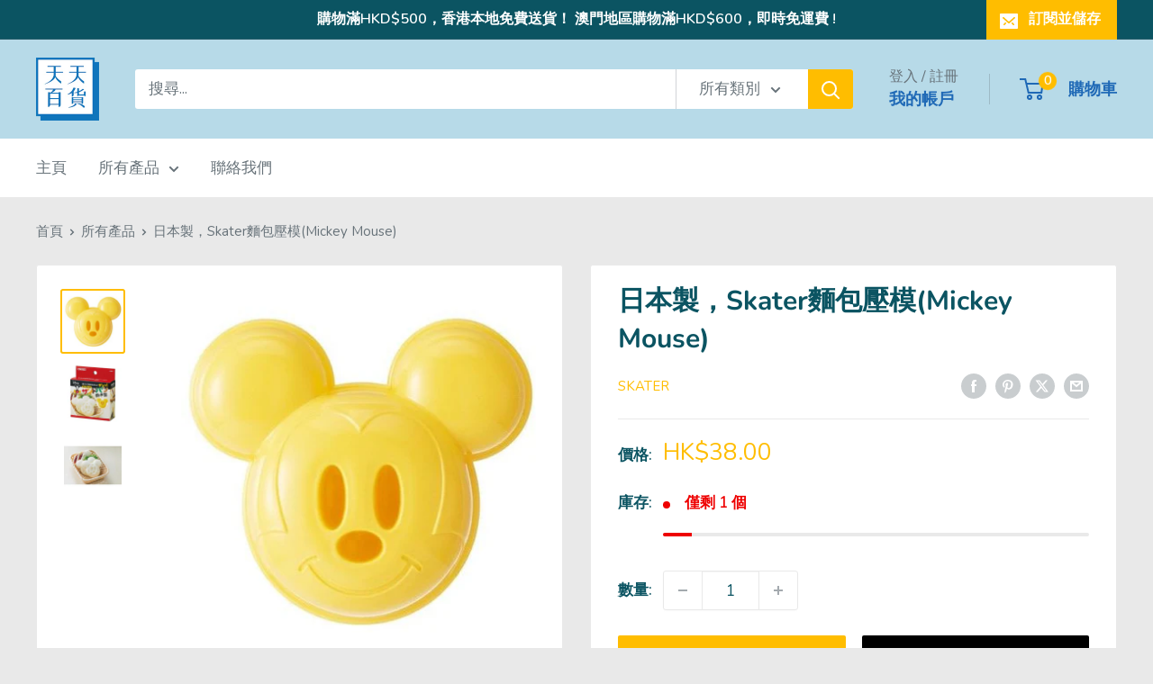

--- FILE ---
content_type: text/html; charset=utf-8
request_url: https://tintin.hk/products/%E6%97%A5%E6%9C%AC%E8%A3%BD-skater-mickey-mouse%E9%BA%B5%E5%8C%85%E5%A3%93%E6%A8%A1
body_size: 42074
content:
<!doctype html>

<html class="no-js" lang="zh-TW">
  <head>
    <meta charset="utf-8">
    <meta name="viewport" content="width=device-width, initial-scale=1.0, height=device-height, minimum-scale=1.0, maximum-scale=1.0">
    <meta name="theme-color" content="#ffbd00"><link rel="canonical" href="https://tintin.hk/products/%e6%97%a5%e6%9c%ac%e8%a3%bd-skater-mickey-mouse%e9%ba%b5%e5%8c%85%e5%a3%93%e6%a8%a1"><link rel="shortcut icon" href="//tintin.hk/cdn/shop/files/Asset_5_96x96.png?v=1613722515" type="image/png"><link rel="preload" as="style" href="//tintin.hk/cdn/shop/t/28/assets/theme.css?v=64896656854714595661760711405">
    <link rel="preload" as="script" href="//tintin.hk/cdn/shop/t/28/assets/theme.js?v=100952596617660054121760711405">
    <link rel="preconnect" href="https://cdn.shopify.com">
    <link rel="preconnect" href="https://fonts.shopifycdn.com">
    <link rel="dns-prefetch" href="https://productreviews.shopifycdn.com">
    <link rel="dns-prefetch" href="https://ajax.googleapis.com">
    <link rel="dns-prefetch" href="https://maps.googleapis.com">
    <link rel="dns-prefetch" href="https://maps.gstatic.com">

    <meta property="og:type" content="product">
  <meta property="og:title" content="日本製，Skater麵包壓模(Mickey Mouse)"><meta property="og:image" content="http://tintin.hk/cdn/shop/products/image_fa6b3a4e-70d9-4637-909b-022967cdea1d.jpg?v=1588250307">
    <meta property="og:image:secure_url" content="https://tintin.hk/cdn/shop/products/image_fa6b3a4e-70d9-4637-909b-022967cdea1d.jpg?v=1588250307">
    <meta property="og:image:width" content="449">
    <meta property="og:image:height" content="449">
    <meta property="product:availability" content="in stock"><meta property="product:price:amount" content="38.00">
  <meta property="product:price:currency" content="HKD"><meta property="og:description" content="產品說明 ▪️可以製作Mickey頭的可愛麵包切割模▪️將食材放在兩片麵包之間，並用推模將其緊緊按壓以完成 ▪️合適的麵包厚度為6片（約20毫米）至8片（約15毫米）▪️微波爐不可用▪️洗碗機可用   約103 x 93 x 32毫米 標配 ■產地：日本 ■材料成分：聚丙烯 ■包裝：獨立包裝  "><meta property="og:url" content="https://tintin.hk/products/%e6%97%a5%e6%9c%ac%e8%a3%bd-skater-mickey-mouse%e9%ba%b5%e5%8c%85%e5%a3%93%e6%a8%a1">
<meta property="og:site_name" content="TinTin"><meta name="twitter:card" content="summary"><meta name="twitter:title" content="日本製，Skater麵包壓模(Mickey Mouse)">
  <meta name="twitter:description" content="產品說明






▪️可以製作Mickey頭的可愛麵包切割模▪️將食材放在兩片麵包之間，並用推模將其緊緊按壓以完成


▪️合適的麵包厚度為6片（約20毫米）至8片（約15毫米）▪️微波爐不可用▪️洗碗機可用






 



約103 x 93 x 32毫米



標配

■產地：日本


■材料成分：聚丙烯


■包裝：獨立包裝

 ">
  <meta name="twitter:image" content="https://tintin.hk/cdn/shop/products/image_fa6b3a4e-70d9-4637-909b-022967cdea1d_600x600_crop_center.jpg?v=1588250307">
    <link rel="preload" href="//tintin.hk/cdn/fonts/nunito/nunito_n7.37cf9b8cf43b3322f7e6e13ad2aad62ab5dc9109.woff2" as="font" type="font/woff2" crossorigin><link rel="preload" href="//tintin.hk/cdn/fonts/nunito/nunito_n4.fc49103dc396b42cae9460289072d384b6c6eb63.woff2" as="font" type="font/woff2" crossorigin><style>
  @font-face {
  font-family: Nunito;
  font-weight: 700;
  font-style: normal;
  font-display: swap;
  src: url("//tintin.hk/cdn/fonts/nunito/nunito_n7.37cf9b8cf43b3322f7e6e13ad2aad62ab5dc9109.woff2") format("woff2"),
       url("//tintin.hk/cdn/fonts/nunito/nunito_n7.45cfcfadc6630011252d54d5f5a2c7c98f60d5de.woff") format("woff");
}

  @font-face {
  font-family: Nunito;
  font-weight: 400;
  font-style: normal;
  font-display: swap;
  src: url("//tintin.hk/cdn/fonts/nunito/nunito_n4.fc49103dc396b42cae9460289072d384b6c6eb63.woff2") format("woff2"),
       url("//tintin.hk/cdn/fonts/nunito/nunito_n4.5d26d13beeac3116db2479e64986cdeea4c8fbdd.woff") format("woff");
}

@font-face {
  font-family: Nunito;
  font-weight: 600;
  font-style: normal;
  font-display: swap;
  src: url("//tintin.hk/cdn/fonts/nunito/nunito_n6.1a6c50dce2e2b3b0d31e02dbd9146b5064bea503.woff2") format("woff2"),
       url("//tintin.hk/cdn/fonts/nunito/nunito_n6.6b124f3eac46044b98c99f2feb057208e260962f.woff") format("woff");
}

@font-face {
  font-family: Nunito;
  font-weight: 700;
  font-style: italic;
  font-display: swap;
  src: url("//tintin.hk/cdn/fonts/nunito/nunito_i7.3f8ba2027bc9ceb1b1764ecab15bae73f86c4632.woff2") format("woff2"),
       url("//tintin.hk/cdn/fonts/nunito/nunito_i7.82bfb5f86ec77ada3c9f660da22064c2e46e1469.woff") format("woff");
}


  @font-face {
  font-family: Nunito;
  font-weight: 700;
  font-style: normal;
  font-display: swap;
  src: url("//tintin.hk/cdn/fonts/nunito/nunito_n7.37cf9b8cf43b3322f7e6e13ad2aad62ab5dc9109.woff2") format("woff2"),
       url("//tintin.hk/cdn/fonts/nunito/nunito_n7.45cfcfadc6630011252d54d5f5a2c7c98f60d5de.woff") format("woff");
}

  @font-face {
  font-family: Nunito;
  font-weight: 400;
  font-style: italic;
  font-display: swap;
  src: url("//tintin.hk/cdn/fonts/nunito/nunito_i4.fd53bf99043ab6c570187ed42d1b49192135de96.woff2") format("woff2"),
       url("//tintin.hk/cdn/fonts/nunito/nunito_i4.cb3876a003a73aaae5363bb3e3e99d45ec598cc6.woff") format("woff");
}

  @font-face {
  font-family: Nunito;
  font-weight: 700;
  font-style: italic;
  font-display: swap;
  src: url("//tintin.hk/cdn/fonts/nunito/nunito_i7.3f8ba2027bc9ceb1b1764ecab15bae73f86c4632.woff2") format("woff2"),
       url("//tintin.hk/cdn/fonts/nunito/nunito_i7.82bfb5f86ec77ada3c9f660da22064c2e46e1469.woff") format("woff");
}


  :root {
    --default-text-font-size : 15px;
    --base-text-font-size    : 17px;
    --heading-font-family    : Nunito, sans-serif;
    --heading-font-weight    : 700;
    --heading-font-style     : normal;
    --text-font-family       : Nunito, sans-serif;
    --text-font-weight       : 400;
    --text-font-style        : normal;
    --text-font-bolder-weight: 600;
    --text-link-decoration   : underline;

    --text-color               : #677279;
    --text-color-rgb           : 103, 114, 121;
    --heading-color            : #0b5462;
    --border-color             : #e9e9e9;
    --border-color-rgb         : 233, 233, 233;
    --form-border-color        : #dcdcdc;
    --accent-color             : #ffbd00;
    --accent-color-rgb         : 255, 189, 0;
    --link-color               : #ffbd00;
    --link-color-hover         : #b38400;
    --background               : #e9e9e9;
    --secondary-background     : #ffffff;
    --secondary-background-rgb : 255, 255, 255;
    --accent-background        : rgba(255, 189, 0, 0.08);

    --input-background: #ffffff;

    --error-color       : #ff0000;
    --error-background  : rgba(255, 0, 0, 0.07);
    --success-color     : #00aa00;
    --success-background: rgba(0, 170, 0, 0.11);

    --primary-button-background      : #ffbd00;
    --primary-button-background-rgb  : 255, 189, 0;
    --primary-button-text-color      : #0b5462;
    --secondary-button-background    : #f5f5f5;
    --secondary-button-background-rgb: 245, 245, 245;
    --secondary-button-text-color    : #0b5462;

    --header-background      : #b7dae8;
    --header-text-color      : #1f69b6;
    --header-light-text-color: #677279;
    --header-border-color    : rgba(103, 114, 121, 0.3);
    --header-accent-color    : #ffbd00;

    --footer-background-color:    #0b5462;
    --footer-heading-text-color:  #ffffff;
    --footer-body-text-color:     #ffffff;
    --footer-body-text-color-rgb: 255, 255, 255;
    --footer-accent-color:        #ffbd00;
    --footer-accent-color-rgb:    255, 189, 0;
    --footer-border:              none;
    
    --flickity-arrow-color: #b6b6b6;--product-on-sale-accent           : #ee0000;
    --product-on-sale-accent-rgb       : 238, 0, 0;
    --product-on-sale-color            : #ffffff;
    --product-in-stock-color           : #008a00;
    --product-low-stock-color          : #ee0000;
    --product-sold-out-color           : #8a9297;
    --product-custom-label-1-background: #008a00;
    --product-custom-label-1-color     : #ffffff;
    --product-custom-label-2-background: #00a500;
    --product-custom-label-2-color     : #ffffff;
    --product-review-star-color        : #ffbd00;

    --mobile-container-gutter : 20px;
    --desktop-container-gutter: 40px;

    /* Shopify related variables */
    --payment-terms-background-color: #e9e9e9;
  }
</style>

<script>
  // IE11 does not have support for CSS variables, so we have to polyfill them
  if (!(((window || {}).CSS || {}).supports && window.CSS.supports('(--a: 0)'))) {
    const script = document.createElement('script');
    script.type = 'text/javascript';
    script.src = 'https://cdn.jsdelivr.net/npm/css-vars-ponyfill@2';
    script.onload = function() {
      cssVars({});
    };

    document.getElementsByTagName('head')[0].appendChild(script);
  }
</script>


    <script>window.performance && window.performance.mark && window.performance.mark('shopify.content_for_header.start');</script><meta name="google-site-verification" content="eL2GiTHQroX_x8stUSli_eQpEnDB1YjopFeL3XoSq2w">
<meta name="facebook-domain-verification" content="ngt439n1zzz5fhxdgvrletzanyqk54">
<meta id="shopify-digital-wallet" name="shopify-digital-wallet" content="/34360623235/digital_wallets/dialog">
<meta name="shopify-checkout-api-token" content="59a78218c593f16b3be775c2a6f7bf18">
<link rel="alternate" hreflang="x-default" href="https://tintin.hk/products/%E6%97%A5%E6%9C%AC%E8%A3%BD-skater-mickey-mouse%E9%BA%B5%E5%8C%85%E5%A3%93%E6%A8%A1">
<link rel="alternate" hreflang="zh-Hant" href="https://tintin.hk/products/%E6%97%A5%E6%9C%AC%E8%A3%BD-skater-mickey-mouse%E9%BA%B5%E5%8C%85%E5%A3%93%E6%A8%A1">
<link rel="alternate" hreflang="en" href="https://tintin.hk/en/products/%E6%97%A5%E6%9C%AC%E8%A3%BD-skater-mickey-mouse%E9%BA%B5%E5%8C%85%E5%A3%93%E6%A8%A1">
<link rel="alternate" hreflang="zh-Hant-HK" href="https://tintin.hk/products/%E6%97%A5%E6%9C%AC%E8%A3%BD-skater-mickey-mouse%E9%BA%B5%E5%8C%85%E5%A3%93%E6%A8%A1">
<link rel="alternate" hreflang="zh-Hant-MO" href="https://tintin.hk/products/%E6%97%A5%E6%9C%AC%E8%A3%BD-skater-mickey-mouse%E9%BA%B5%E5%8C%85%E5%A3%93%E6%A8%A1">
<link rel="alternate" type="application/json+oembed" href="https://tintin.hk/products/%e6%97%a5%e6%9c%ac%e8%a3%bd-skater-mickey-mouse%e9%ba%b5%e5%8c%85%e5%a3%93%e6%a8%a1.oembed">
<script async="async" src="/checkouts/internal/preloads.js?locale=zh-HK"></script>
<script id="apple-pay-shop-capabilities" type="application/json">{"shopId":34360623235,"countryCode":"HK","currencyCode":"HKD","merchantCapabilities":["supports3DS"],"merchantId":"gid:\/\/shopify\/Shop\/34360623235","merchantName":"TinTin","requiredBillingContactFields":["postalAddress","email","phone"],"requiredShippingContactFields":["postalAddress","email","phone"],"shippingType":"shipping","supportedNetworks":["visa","masterCard","amex"],"total":{"type":"pending","label":"TinTin","amount":"1.00"},"shopifyPaymentsEnabled":true,"supportsSubscriptions":true}</script>
<script id="shopify-features" type="application/json">{"accessToken":"59a78218c593f16b3be775c2a6f7bf18","betas":["rich-media-storefront-analytics"],"domain":"tintin.hk","predictiveSearch":false,"shopId":34360623235,"locale":"zh-tw"}</script>
<script>var Shopify = Shopify || {};
Shopify.shop = "comeb.myshopify.com";
Shopify.locale = "zh-TW";
Shopify.currency = {"active":"HKD","rate":"1.0"};
Shopify.country = "HK";
Shopify.theme = {"name":"Warehouse 6.7.0","id":155855126747,"schema_name":"Warehouse","schema_version":"6.7.0","theme_store_id":871,"role":"main"};
Shopify.theme.handle = "null";
Shopify.theme.style = {"id":null,"handle":null};
Shopify.cdnHost = "tintin.hk/cdn";
Shopify.routes = Shopify.routes || {};
Shopify.routes.root = "/";</script>
<script type="module">!function(o){(o.Shopify=o.Shopify||{}).modules=!0}(window);</script>
<script>!function(o){function n(){var o=[];function n(){o.push(Array.prototype.slice.apply(arguments))}return n.q=o,n}var t=o.Shopify=o.Shopify||{};t.loadFeatures=n(),t.autoloadFeatures=n()}(window);</script>
<script id="shop-js-analytics" type="application/json">{"pageType":"product"}</script>
<script defer="defer" async type="module" src="//tintin.hk/cdn/shopifycloud/shop-js/modules/v2/client.init-shop-cart-sync_D9dVssWa.zh-TW.esm.js"></script>
<script defer="defer" async type="module" src="//tintin.hk/cdn/shopifycloud/shop-js/modules/v2/chunk.common_OJXd8nZT.esm.js"></script>
<script type="module">
  await import("//tintin.hk/cdn/shopifycloud/shop-js/modules/v2/client.init-shop-cart-sync_D9dVssWa.zh-TW.esm.js");
await import("//tintin.hk/cdn/shopifycloud/shop-js/modules/v2/chunk.common_OJXd8nZT.esm.js");

  window.Shopify.SignInWithShop?.initShopCartSync?.({"fedCMEnabled":true,"windoidEnabled":true});

</script>
<script>(function() {
  var isLoaded = false;
  function asyncLoad() {
    if (isLoaded) return;
    isLoaded = true;
    var urls = ["\/\/cdn.shopify.com\/proxy\/25fe29a9ba96c84bf01bf04281b24b6a8524c1c9ade3c2b2f169566aa00968b1\/cdn.vstar.app\/static\/js\/thankyou.js?shop=comeb.myshopify.com\u0026sp-cache-control=cHVibGljLCBtYXgtYWdlPTkwMA","\/\/cdn.shopify.com\/proxy\/a614ef2f06f44b272836c1b686669901c74c7808cd6e70d04daec6e706daa17b\/shopify-script-tags.s3.eu-west-1.amazonaws.com\/smartseo\/instantpage.js?shop=comeb.myshopify.com\u0026sp-cache-control=cHVibGljLCBtYXgtYWdlPTkwMA","https:\/\/pickupoptions-scriptglobal.wavecommerce.hk\/localpickup.js?secret=c4332014ae484a80bf01787769cf2eeb\u0026shop=comeb.myshopify.com"];
    for (var i = 0; i < urls.length; i++) {
      var s = document.createElement('script');
      s.type = 'text/javascript';
      s.async = true;
      s.src = urls[i];
      var x = document.getElementsByTagName('script')[0];
      x.parentNode.insertBefore(s, x);
    }
  };
  if(window.attachEvent) {
    window.attachEvent('onload', asyncLoad);
  } else {
    window.addEventListener('load', asyncLoad, false);
  }
})();</script>
<script id="__st">var __st={"a":34360623235,"offset":28800,"reqid":"bbaf2e0c-241a-4f7f-83f3-73ebcdb8a6d4-1768608644","pageurl":"tintin.hk\/products\/%E6%97%A5%E6%9C%AC%E8%A3%BD-skater-mickey-mouse%E9%BA%B5%E5%8C%85%E5%A3%93%E6%A8%A1","u":"349c93d6b3c1","p":"product","rtyp":"product","rid":4954095878275};</script>
<script>window.ShopifyPaypalV4VisibilityTracking = true;</script>
<script id="captcha-bootstrap">!function(){'use strict';const t='contact',e='account',n='new_comment',o=[[t,t],['blogs',n],['comments',n],[t,'customer']],c=[[e,'customer_login'],[e,'guest_login'],[e,'recover_customer_password'],[e,'create_customer']],r=t=>t.map((([t,e])=>`form[action*='/${t}']:not([data-nocaptcha='true']) input[name='form_type'][value='${e}']`)).join(','),a=t=>()=>t?[...document.querySelectorAll(t)].map((t=>t.form)):[];function s(){const t=[...o],e=r(t);return a(e)}const i='password',u='form_key',d=['recaptcha-v3-token','g-recaptcha-response','h-captcha-response',i],f=()=>{try{return window.sessionStorage}catch{return}},m='__shopify_v',_=t=>t.elements[u];function p(t,e,n=!1){try{const o=window.sessionStorage,c=JSON.parse(o.getItem(e)),{data:r}=function(t){const{data:e,action:n}=t;return t[m]||n?{data:e,action:n}:{data:t,action:n}}(c);for(const[e,n]of Object.entries(r))t.elements[e]&&(t.elements[e].value=n);n&&o.removeItem(e)}catch(o){console.error('form repopulation failed',{error:o})}}const l='form_type',E='cptcha';function T(t){t.dataset[E]=!0}const w=window,h=w.document,L='Shopify',v='ce_forms',y='captcha';let A=!1;((t,e)=>{const n=(g='f06e6c50-85a8-45c8-87d0-21a2b65856fe',I='https://cdn.shopify.com/shopifycloud/storefront-forms-hcaptcha/ce_storefront_forms_captcha_hcaptcha.v1.5.2.iife.js',D={infoText:'已受到 hCaptcha 保護',privacyText:'隱私',termsText:'條款'},(t,e,n)=>{const o=w[L][v],c=o.bindForm;if(c)return c(t,g,e,D).then(n);var r;o.q.push([[t,g,e,D],n]),r=I,A||(h.body.append(Object.assign(h.createElement('script'),{id:'captcha-provider',async:!0,src:r})),A=!0)});var g,I,D;w[L]=w[L]||{},w[L][v]=w[L][v]||{},w[L][v].q=[],w[L][y]=w[L][y]||{},w[L][y].protect=function(t,e){n(t,void 0,e),T(t)},Object.freeze(w[L][y]),function(t,e,n,w,h,L){const[v,y,A,g]=function(t,e,n){const i=e?o:[],u=t?c:[],d=[...i,...u],f=r(d),m=r(i),_=r(d.filter((([t,e])=>n.includes(e))));return[a(f),a(m),a(_),s()]}(w,h,L),I=t=>{const e=t.target;return e instanceof HTMLFormElement?e:e&&e.form},D=t=>v().includes(t);t.addEventListener('submit',(t=>{const e=I(t);if(!e)return;const n=D(e)&&!e.dataset.hcaptchaBound&&!e.dataset.recaptchaBound,o=_(e),c=g().includes(e)&&(!o||!o.value);(n||c)&&t.preventDefault(),c&&!n&&(function(t){try{if(!f())return;!function(t){const e=f();if(!e)return;const n=_(t);if(!n)return;const o=n.value;o&&e.removeItem(o)}(t);const e=Array.from(Array(32),(()=>Math.random().toString(36)[2])).join('');!function(t,e){_(t)||t.append(Object.assign(document.createElement('input'),{type:'hidden',name:u})),t.elements[u].value=e}(t,e),function(t,e){const n=f();if(!n)return;const o=[...t.querySelectorAll(`input[type='${i}']`)].map((({name:t})=>t)),c=[...d,...o],r={};for(const[a,s]of new FormData(t).entries())c.includes(a)||(r[a]=s);n.setItem(e,JSON.stringify({[m]:1,action:t.action,data:r}))}(t,e)}catch(e){console.error('failed to persist form',e)}}(e),e.submit())}));const S=(t,e)=>{t&&!t.dataset[E]&&(n(t,e.some((e=>e===t))),T(t))};for(const o of['focusin','change'])t.addEventListener(o,(t=>{const e=I(t);D(e)&&S(e,y())}));const B=e.get('form_key'),M=e.get(l),P=B&&M;t.addEventListener('DOMContentLoaded',(()=>{const t=y();if(P)for(const e of t)e.elements[l].value===M&&p(e,B);[...new Set([...A(),...v().filter((t=>'true'===t.dataset.shopifyCaptcha))])].forEach((e=>S(e,t)))}))}(h,new URLSearchParams(w.location.search),n,t,e,['guest_login'])})(!0,!0)}();</script>
<script integrity="sha256-4kQ18oKyAcykRKYeNunJcIwy7WH5gtpwJnB7kiuLZ1E=" data-source-attribution="shopify.loadfeatures" defer="defer" src="//tintin.hk/cdn/shopifycloud/storefront/assets/storefront/load_feature-a0a9edcb.js" crossorigin="anonymous"></script>
<script data-source-attribution="shopify.dynamic_checkout.dynamic.init">var Shopify=Shopify||{};Shopify.PaymentButton=Shopify.PaymentButton||{isStorefrontPortableWallets:!0,init:function(){window.Shopify.PaymentButton.init=function(){};var t=document.createElement("script");t.src="https://tintin.hk/cdn/shopifycloud/portable-wallets/latest/portable-wallets.zh-tw.js",t.type="module",document.head.appendChild(t)}};
</script>
<script data-source-attribution="shopify.dynamic_checkout.buyer_consent">
  function portableWalletsHideBuyerConsent(e){var t=document.getElementById("shopify-buyer-consent"),n=document.getElementById("shopify-subscription-policy-button");t&&n&&(t.classList.add("hidden"),t.setAttribute("aria-hidden","true"),n.removeEventListener("click",e))}function portableWalletsShowBuyerConsent(e){var t=document.getElementById("shopify-buyer-consent"),n=document.getElementById("shopify-subscription-policy-button");t&&n&&(t.classList.remove("hidden"),t.removeAttribute("aria-hidden"),n.addEventListener("click",e))}window.Shopify?.PaymentButton&&(window.Shopify.PaymentButton.hideBuyerConsent=portableWalletsHideBuyerConsent,window.Shopify.PaymentButton.showBuyerConsent=portableWalletsShowBuyerConsent);
</script>
<script>
  function portableWalletsCleanup(e){e&&e.src&&console.error("Failed to load portable wallets script "+e.src);var t=document.querySelectorAll("shopify-accelerated-checkout .shopify-payment-button__skeleton, shopify-accelerated-checkout-cart .wallet-cart-button__skeleton"),e=document.getElementById("shopify-buyer-consent");for(let e=0;e<t.length;e++)t[e].remove();e&&e.remove()}function portableWalletsNotLoadedAsModule(e){e instanceof ErrorEvent&&"string"==typeof e.message&&e.message.includes("import.meta")&&"string"==typeof e.filename&&e.filename.includes("portable-wallets")&&(window.removeEventListener("error",portableWalletsNotLoadedAsModule),window.Shopify.PaymentButton.failedToLoad=e,"loading"===document.readyState?document.addEventListener("DOMContentLoaded",window.Shopify.PaymentButton.init):window.Shopify.PaymentButton.init())}window.addEventListener("error",portableWalletsNotLoadedAsModule);
</script>

<script type="module" src="https://tintin.hk/cdn/shopifycloud/portable-wallets/latest/portable-wallets.zh-tw.js" onError="portableWalletsCleanup(this)" crossorigin="anonymous"></script>
<script nomodule>
  document.addEventListener("DOMContentLoaded", portableWalletsCleanup);
</script>

<link id="shopify-accelerated-checkout-styles" rel="stylesheet" media="screen" href="https://tintin.hk/cdn/shopifycloud/portable-wallets/latest/accelerated-checkout-backwards-compat.css" crossorigin="anonymous">
<style id="shopify-accelerated-checkout-cart">
        #shopify-buyer-consent {
  margin-top: 1em;
  display: inline-block;
  width: 100%;
}

#shopify-buyer-consent.hidden {
  display: none;
}

#shopify-subscription-policy-button {
  background: none;
  border: none;
  padding: 0;
  text-decoration: underline;
  font-size: inherit;
  cursor: pointer;
}

#shopify-subscription-policy-button::before {
  box-shadow: none;
}

      </style>

<script>window.performance && window.performance.mark && window.performance.mark('shopify.content_for_header.end');</script>

    <link rel="stylesheet" href="//tintin.hk/cdn/shop/t/28/assets/theme.css?v=64896656854714595661760711405">

    <script type="application/ld+json">{"@context":"http:\/\/schema.org\/","@id":"\/products\/%E6%97%A5%E6%9C%AC%E8%A3%BD-skater-mickey-mouse%E9%BA%B5%E5%8C%85%E5%A3%93%E6%A8%A1#product","@type":"Product","brand":{"@type":"Brand","name":"Skater"},"category":"生活用品","description":"產品說明\n\n\n\n\n\n\n▪️可以製作Mickey頭的可愛麵包切割模▪️將食材放在兩片麵包之間，並用推模將其緊緊按壓以完成\n\n\n▪️合適的麵包厚度為6片（約20毫米）至8片（約15毫米）▪️微波爐不可用▪️洗碗機可用\n\n\n\n\n\n\n \n\n\n\n約103 x 93 x 32毫米\n\n\n\n標配\n\n■產地：日本\n\n\n■材料成分：聚丙烯\n\n\n■包裝：獨立包裝\n\n ","gtin":"4973307373329","image":"https:\/\/tintin.hk\/cdn\/shop\/products\/image_fa6b3a4e-70d9-4637-909b-022967cdea1d.jpg?v=1588250307\u0026width=1920","name":"日本製，Skater麵包壓模(Mickey Mouse)","offers":{"@id":"\/products\/%E6%97%A5%E6%9C%AC%E8%A3%BD-skater-mickey-mouse%E9%BA%B5%E5%8C%85%E5%A3%93%E6%A8%A1?variant=33553084252291#offer","@type":"Offer","availability":"http:\/\/schema.org\/InStock","price":"38.00","priceCurrency":"HKD","url":"https:\/\/tintin.hk\/products\/%E6%97%A5%E6%9C%AC%E8%A3%BD-skater-mickey-mouse%E9%BA%B5%E5%8C%85%E5%A3%93%E6%A8%A1?variant=33553084252291"},"url":"https:\/\/tintin.hk\/products\/%E6%97%A5%E6%9C%AC%E8%A3%BD-skater-mickey-mouse%E9%BA%B5%E5%8C%85%E5%A3%93%E6%A8%A1"}</script><script type="application/ld+json">
  {
    "@context": "https://schema.org",
    "@type": "BreadcrumbList",
    "itemListElement": [{
        "@type": "ListItem",
        "position": 1,
        "name": "首頁",
        "item": "https://tintin.hk"
      },{
            "@type": "ListItem",
            "position": 2,
            "name": "日本製，Skater麵包壓模(Mickey Mouse)",
            "item": "https://tintin.hk/products/%E6%97%A5%E6%9C%AC%E8%A3%BD-skater-mickey-mouse%E9%BA%B5%E5%8C%85%E5%A3%93%E6%A8%A1"
          }]
  }
</script>

    <script>
      // This allows to expose several variables to the global scope, to be used in scripts
      window.theme = {
        pageType: "product",
        cartCount: 0,
        moneyFormat: "${{amount}}",
        moneyWithCurrencyFormat: "HK${{amount}}",
        currencyCodeEnabled: true,
        showDiscount: true,
        discountMode: "percentage",
        cartType: "message"
      };

      window.routes = {
        rootUrl: "\/",
        rootUrlWithoutSlash: '',
        cartUrl: "\/cart",
        cartAddUrl: "\/cart\/add",
        cartChangeUrl: "\/cart\/change",
        searchUrl: "\/search",
        productRecommendationsUrl: "\/recommendations\/products"
      };

      window.languages = {
        productRegularPrice: "原價",
        productSalePrice: "特價",
        collectionOnSaleLabel: "Save {{savings}}",
        productFormUnavailable: "無法供貨",
        productFormAddToCart: "購買",
        productFormPreOrder: "訂購",
        productFormSoldOut: "售完",
        productAdded: "商品已加入購物車",
        productAddedShort: "已加入購物車!",
        shippingEstimatorNoResults: "您的地址沒有適用的運送方式",
        shippingEstimatorOneResult: "您的地址有 1 個適用的運送方式",
        shippingEstimatorMultipleResults: "您的地址有 {{count}} 個適用的運送方式",
        shippingEstimatorErrors: "這裡有一些錯誤："
      };

      document.documentElement.className = document.documentElement.className.replace('no-js', 'js');
    </script><script src="//tintin.hk/cdn/shop/t/28/assets/theme.js?v=100952596617660054121760711405" defer></script>
    <script src="//tintin.hk/cdn/shop/t/28/assets/custom.js?v=102476495355921946141760711405" defer></script><script>
        (function () {
          window.onpageshow = function() {
            // We force re-freshing the cart content onpageshow, as most browsers will serve a cache copy when hitting the
            // back button, which cause staled data
            document.documentElement.dispatchEvent(new CustomEvent('cart:refresh', {
              bubbles: true,
              detail: {scrollToTop: false}
            }));
          };
        })();
      </script><!-- BEGIN app block: shopify://apps/smart-seo/blocks/smartseo/7b0a6064-ca2e-4392-9a1d-8c43c942357b --><meta name="smart-seo-integrated" content="true" /><!-- metatagsSavedToSEOFields: false --><!-- BEGIN app snippet: smartseo.custom.schemas.jsonld --><!-- END app snippet --><!-- BEGIN app snippet: smartseo.product.metatags --><!-- product_seo_template_metafield:  --><title>日本製，Skater麵包壓模(Mickey Mouse)</title>
<meta name="description" content="Disney, Made in Japan, Mickey, 廚具 日本製，Skater麵包壓模(Mickey Mouse) $38.00" />
<meta name="smartseo-timestamp" content="15850556279613503" /><!-- END app snippet --><!-- BEGIN app snippet: smartseo.product.jsonld -->


<!--JSON-LD data generated by Smart SEO-->
<script type="application/ld+json">
    {
        "@context": "https://schema.org/",
        "@type":"Product",
        "productId": "4973307373329",
        "gtin13": "4973307373329",
        "url": "https://tintin.hk/products/%E6%97%A5%E6%9C%AC%E8%A3%BD-skater-mickey-mouse%E9%BA%B5%E5%8C%85%E5%A3%93%E6%A8%A1",
        "name": "日本製，Skater麵包壓模(Mickey Mouse)",
        "image": "https://tintin.hk/cdn/shop/products/image_fa6b3a4e-70d9-4637-909b-022967cdea1d.jpg?v=1588250307",
        "description": "產品說明▪️可以製作Mickey頭的可愛麵包切割模▪️將食材放在兩片麵包之間，並用推模將其緊緊按壓以完成▪️合適的麵包厚度為6片（約20毫米）至8片（約15毫米）▪️微波爐不可用▪️洗碗機可用 約103 x 93 x 32毫米標配■產地：日本■材料成分：聚丙烯■包裝：獨立包裝 ",
        "brand": {
            "@type": "Brand",
            "name": "Skater"
        },
        "mpn": "4973307373329","offers": [
                    {
                        "@type": "Offer",
                        "gtin13": "4973307373329",
                        "priceCurrency": "HKD",
                        "price": "38.00",
                        "priceValidUntil": "2026-04-17",
                        "availability": "https://schema.org/InStock",
                        "itemCondition": "https://schema.org/NewCondition",
                        "url": "https://tintin.hk/products/%E6%97%A5%E6%9C%AC%E8%A3%BD-skater-mickey-mouse%E9%BA%B5%E5%8C%85%E5%A3%93%E6%A8%A1?variant=33553084252291",
                        "seller": {
    "@context": "https://schema.org",
    "@type": "Organization",
    "name": "TinTin",
    "description": "我們為您送上來自日本、韓國等地的生活百貨，讓你足不出戶都能享受購物的樂趣！",
    "logo": "https://smartseo-store-logos.s3.eu-central-1.amazonaws.com/tintin.hk-Asset 5.png",
    "image": "https://smartseo-store-logos.s3.eu-central-1.amazonaws.com/tintin.hk-Asset 5.png"}
                    }
        ]}
</script><!-- END app snippet --><!-- BEGIN app snippet: smartseo.breadcrumbs.jsonld --><!--JSON-LD data generated by Smart SEO-->
<script type="application/ld+json">
    {
        "@context": "https://schema.org",
        "@type": "BreadcrumbList",
        "itemListElement": [
            {
                "@type": "ListItem",
                "position": 1,
                "item": {
                    "@type": "Website",
                    "@id": "https://tintin.hk",
                    "name": "Home"
                }
            },
            {
                "@type": "ListItem",
                "position": 2,
                "item": {
                    "@type": "WebPage",
                    "@id": "https://tintin.hk/products/%E6%97%A5%E6%9C%AC%E8%A3%BD-skater-mickey-mouse%E9%BA%B5%E5%8C%85%E5%A3%93%E6%A8%A1",
                    "name": "日本製，Skater麵包壓模(Mickey Mouse)"
                }
            }
        ]
    }
</script><!-- END app snippet --><!-- END app block --><!-- BEGIN app block: shopify://apps/hk-pickup-store-sf-express/blocks/pickup-options/708dac37-b435-44e3-8758-c38fcc222dc0 -->


<!-- BEGIN app snippet: pickup-options-info --><script type="text/javascript">
window.waveLocalPickup = window.waveLocalPickup || {};window.waveLocalPickup.langCode = 'zh-TW';
window.waveLocalPickup.shopName = 'TinTin';
window.waveLocalPickup.secret = 'c4332014ae484a80bf01787769cf2eeb';
window.waveLocalPickup.domain = 'comeb.myshopify.com';
window.waveLocalPickup.pageType = 'product';
window.waveLocalPickup.registerUrl = '/account/register';
window.waveLocalPickup.themeSettings = {"heading_color":"#0b5462","text_color":"#677279","accent_color":"#ffbd00","link_color":"#ffbd00","border_color":"#e9e9e9","background":"#e9e9e9","secondary_background":"#ffffff","error_color":"#ff0000","success_color":"#00aa00","primary_button_background":"#ffbd00","primary_button_text_color":"#0b5462","secondary_button_background":"#f5f5f5","secondary_button_text_color":"#0b5462","header_background":"#b7dae8","header_text_color":"#1f69b6","header_light_text_color":"#677279","header_accent_color":"#ffbd00","footer_background_color":"#0b5462","footer_heading_text_color":"#ffffff","footer_body_text_color":"#ffffff","footer_accent_color":"#ffbd00","product_on_sale_accent":"#ee0000","product_in_stock_color":"#008a00","product_low_stock_color":"#ee0000","product_sold_out_color":"#8a9297","product_label_1_background":"#008a00","product_label_2_background":"#00a500","product_star_color":"#ffbd00","base_text_font_size":17,"heading_font":{"error":"json not allowed for this object"},"text_font":{"error":"json not allowed for this object"},"underline_links":true,"currency_code_enabled":true,"color_swatch_config":"","animation_image_zoom":true,"show_vendor":false,"show_secondary_image":true,"show_reviews_badge":false,"show_discount":true,"discount_mode":"percentage","product_price_position":"after_title","product_image_size":"square","show_color_swatch":false,"show_inventory_quantity":false,"low_inventory_threshold":0,"cart_type":"message","cart_empty_button_link":"\/collections\/all","cart_show_checkout_button":true,"cart_show_free_shipping_threshold":true,"cart_free_shipping_threshold":"500","social_facebook":"https:\/\/www.facebook.com\/tintinbuybuy","social_twitter":"","social_threads":"","social_pinterest":"","social_instagram":"https:\/\/instagram.com\/tintin_supermarket","social_vimeo":"","social_tumblr":"","social_youtube":"https:\/\/www.youtube.com\/channel\/UCKCygQN3kvY-5IDN9omyBiQ","social_tiktok":"","social_linkedin":"","social_snapchat":"","social_fancy":"","favicon":"\/\/tintin.hk\/cdn\/shop\/files\/Asset_5.png?v=1613722515","checkout_header_image":null,"checkout_logo_image":null,"checkout_logo_position":"left","checkout_logo_size":"medium","checkout_body_background_image":null,"checkout_body_background_color":"#fff","checkout_input_background_color_mode":"white","checkout_sidebar_background_image":null,"checkout_sidebar_background_color":"#fafafa","checkout_heading_font":"-apple-system, BlinkMacSystemFont, 'Segoe UI', Roboto, Helvetica, Arial, sans-serif, 'Apple Color Emoji', 'Segoe UI Emoji', 'Segoe UI Symbol'","checkout_body_font":"-apple-system, BlinkMacSystemFont, 'Segoe UI', Roboto, Helvetica, Arial, sans-serif, 'Apple Color Emoji', 'Segoe UI Emoji', 'Segoe UI Symbol'","checkout_accent_color":"#00badb","checkout_button_color":"#00badb","checkout_error_color":"#ff0000","search_mode":"product,article","share_image":"","customer_layout":"customer_area"};
window.waveLocalPickup.cart = {};
window.waveLocalPickup.customerTags = null;
</script>
<!-- END app snippet -->



<!-- END app block --><link href="https://monorail-edge.shopifysvc.com" rel="dns-prefetch">
<script>(function(){if ("sendBeacon" in navigator && "performance" in window) {try {var session_token_from_headers = performance.getEntriesByType('navigation')[0].serverTiming.find(x => x.name == '_s').description;} catch {var session_token_from_headers = undefined;}var session_cookie_matches = document.cookie.match(/_shopify_s=([^;]*)/);var session_token_from_cookie = session_cookie_matches && session_cookie_matches.length === 2 ? session_cookie_matches[1] : "";var session_token = session_token_from_headers || session_token_from_cookie || "";function handle_abandonment_event(e) {var entries = performance.getEntries().filter(function(entry) {return /monorail-edge.shopifysvc.com/.test(entry.name);});if (!window.abandonment_tracked && entries.length === 0) {window.abandonment_tracked = true;var currentMs = Date.now();var navigation_start = performance.timing.navigationStart;var payload = {shop_id: 34360623235,url: window.location.href,navigation_start,duration: currentMs - navigation_start,session_token,page_type: "product"};window.navigator.sendBeacon("https://monorail-edge.shopifysvc.com/v1/produce", JSON.stringify({schema_id: "online_store_buyer_site_abandonment/1.1",payload: payload,metadata: {event_created_at_ms: currentMs,event_sent_at_ms: currentMs}}));}}window.addEventListener('pagehide', handle_abandonment_event);}}());</script>
<script id="web-pixels-manager-setup">(function e(e,d,r,n,o){if(void 0===o&&(o={}),!Boolean(null===(a=null===(i=window.Shopify)||void 0===i?void 0:i.analytics)||void 0===a?void 0:a.replayQueue)){var i,a;window.Shopify=window.Shopify||{};var t=window.Shopify;t.analytics=t.analytics||{};var s=t.analytics;s.replayQueue=[],s.publish=function(e,d,r){return s.replayQueue.push([e,d,r]),!0};try{self.performance.mark("wpm:start")}catch(e){}var l=function(){var e={modern:/Edge?\/(1{2}[4-9]|1[2-9]\d|[2-9]\d{2}|\d{4,})\.\d+(\.\d+|)|Firefox\/(1{2}[4-9]|1[2-9]\d|[2-9]\d{2}|\d{4,})\.\d+(\.\d+|)|Chrom(ium|e)\/(9{2}|\d{3,})\.\d+(\.\d+|)|(Maci|X1{2}).+ Version\/(15\.\d+|(1[6-9]|[2-9]\d|\d{3,})\.\d+)([,.]\d+|)( \(\w+\)|)( Mobile\/\w+|) Safari\/|Chrome.+OPR\/(9{2}|\d{3,})\.\d+\.\d+|(CPU[ +]OS|iPhone[ +]OS|CPU[ +]iPhone|CPU IPhone OS|CPU iPad OS)[ +]+(15[._]\d+|(1[6-9]|[2-9]\d|\d{3,})[._]\d+)([._]\d+|)|Android:?[ /-](13[3-9]|1[4-9]\d|[2-9]\d{2}|\d{4,})(\.\d+|)(\.\d+|)|Android.+Firefox\/(13[5-9]|1[4-9]\d|[2-9]\d{2}|\d{4,})\.\d+(\.\d+|)|Android.+Chrom(ium|e)\/(13[3-9]|1[4-9]\d|[2-9]\d{2}|\d{4,})\.\d+(\.\d+|)|SamsungBrowser\/([2-9]\d|\d{3,})\.\d+/,legacy:/Edge?\/(1[6-9]|[2-9]\d|\d{3,})\.\d+(\.\d+|)|Firefox\/(5[4-9]|[6-9]\d|\d{3,})\.\d+(\.\d+|)|Chrom(ium|e)\/(5[1-9]|[6-9]\d|\d{3,})\.\d+(\.\d+|)([\d.]+$|.*Safari\/(?![\d.]+ Edge\/[\d.]+$))|(Maci|X1{2}).+ Version\/(10\.\d+|(1[1-9]|[2-9]\d|\d{3,})\.\d+)([,.]\d+|)( \(\w+\)|)( Mobile\/\w+|) Safari\/|Chrome.+OPR\/(3[89]|[4-9]\d|\d{3,})\.\d+\.\d+|(CPU[ +]OS|iPhone[ +]OS|CPU[ +]iPhone|CPU IPhone OS|CPU iPad OS)[ +]+(10[._]\d+|(1[1-9]|[2-9]\d|\d{3,})[._]\d+)([._]\d+|)|Android:?[ /-](13[3-9]|1[4-9]\d|[2-9]\d{2}|\d{4,})(\.\d+|)(\.\d+|)|Mobile Safari.+OPR\/([89]\d|\d{3,})\.\d+\.\d+|Android.+Firefox\/(13[5-9]|1[4-9]\d|[2-9]\d{2}|\d{4,})\.\d+(\.\d+|)|Android.+Chrom(ium|e)\/(13[3-9]|1[4-9]\d|[2-9]\d{2}|\d{4,})\.\d+(\.\d+|)|Android.+(UC? ?Browser|UCWEB|U3)[ /]?(15\.([5-9]|\d{2,})|(1[6-9]|[2-9]\d|\d{3,})\.\d+)\.\d+|SamsungBrowser\/(5\.\d+|([6-9]|\d{2,})\.\d+)|Android.+MQ{2}Browser\/(14(\.(9|\d{2,})|)|(1[5-9]|[2-9]\d|\d{3,})(\.\d+|))(\.\d+|)|K[Aa][Ii]OS\/(3\.\d+|([4-9]|\d{2,})\.\d+)(\.\d+|)/},d=e.modern,r=e.legacy,n=navigator.userAgent;return n.match(d)?"modern":n.match(r)?"legacy":"unknown"}(),u="modern"===l?"modern":"legacy",c=(null!=n?n:{modern:"",legacy:""})[u],f=function(e){return[e.baseUrl,"/wpm","/b",e.hashVersion,"modern"===e.buildTarget?"m":"l",".js"].join("")}({baseUrl:d,hashVersion:r,buildTarget:u}),m=function(e){var d=e.version,r=e.bundleTarget,n=e.surface,o=e.pageUrl,i=e.monorailEndpoint;return{emit:function(e){var a=e.status,t=e.errorMsg,s=(new Date).getTime(),l=JSON.stringify({metadata:{event_sent_at_ms:s},events:[{schema_id:"web_pixels_manager_load/3.1",payload:{version:d,bundle_target:r,page_url:o,status:a,surface:n,error_msg:t},metadata:{event_created_at_ms:s}}]});if(!i)return console&&console.warn&&console.warn("[Web Pixels Manager] No Monorail endpoint provided, skipping logging."),!1;try{return self.navigator.sendBeacon.bind(self.navigator)(i,l)}catch(e){}var u=new XMLHttpRequest;try{return u.open("POST",i,!0),u.setRequestHeader("Content-Type","text/plain"),u.send(l),!0}catch(e){return console&&console.warn&&console.warn("[Web Pixels Manager] Got an unhandled error while logging to Monorail."),!1}}}}({version:r,bundleTarget:l,surface:e.surface,pageUrl:self.location.href,monorailEndpoint:e.monorailEndpoint});try{o.browserTarget=l,function(e){var d=e.src,r=e.async,n=void 0===r||r,o=e.onload,i=e.onerror,a=e.sri,t=e.scriptDataAttributes,s=void 0===t?{}:t,l=document.createElement("script"),u=document.querySelector("head"),c=document.querySelector("body");if(l.async=n,l.src=d,a&&(l.integrity=a,l.crossOrigin="anonymous"),s)for(var f in s)if(Object.prototype.hasOwnProperty.call(s,f))try{l.dataset[f]=s[f]}catch(e){}if(o&&l.addEventListener("load",o),i&&l.addEventListener("error",i),u)u.appendChild(l);else{if(!c)throw new Error("Did not find a head or body element to append the script");c.appendChild(l)}}({src:f,async:!0,onload:function(){if(!function(){var e,d;return Boolean(null===(d=null===(e=window.Shopify)||void 0===e?void 0:e.analytics)||void 0===d?void 0:d.initialized)}()){var d=window.webPixelsManager.init(e)||void 0;if(d){var r=window.Shopify.analytics;r.replayQueue.forEach((function(e){var r=e[0],n=e[1],o=e[2];d.publishCustomEvent(r,n,o)})),r.replayQueue=[],r.publish=d.publishCustomEvent,r.visitor=d.visitor,r.initialized=!0}}},onerror:function(){return m.emit({status:"failed",errorMsg:"".concat(f," has failed to load")})},sri:function(e){var d=/^sha384-[A-Za-z0-9+/=]+$/;return"string"==typeof e&&d.test(e)}(c)?c:"",scriptDataAttributes:o}),m.emit({status:"loading"})}catch(e){m.emit({status:"failed",errorMsg:(null==e?void 0:e.message)||"Unknown error"})}}})({shopId: 34360623235,storefrontBaseUrl: "https://tintin.hk",extensionsBaseUrl: "https://extensions.shopifycdn.com/cdn/shopifycloud/web-pixels-manager",monorailEndpoint: "https://monorail-edge.shopifysvc.com/unstable/produce_batch",surface: "storefront-renderer",enabledBetaFlags: ["2dca8a86"],webPixelsConfigList: [{"id":"769327323","configuration":"{\"shopId\": \"34360623235\", \"domain\": \"https:\/\/api.trustoo.io\/\"}","eventPayloadVersion":"v1","runtimeContext":"STRICT","scriptVersion":"ba09fa9fe3be54bc43d59b10cafc99bb","type":"APP","apiClientId":6212459,"privacyPurposes":["ANALYTICS","SALE_OF_DATA"],"dataSharingAdjustments":{"protectedCustomerApprovalScopes":["read_customer_address","read_customer_email","read_customer_name","read_customer_personal_data","read_customer_phone"]}},{"id":"454263003","configuration":"{\"config\":\"{\\\"pixel_id\\\":\\\"G-KDSW0PC68G\\\",\\\"google_tag_ids\\\":[\\\"G-KDSW0PC68G\\\",\\\"AW-16561107429\\\",\\\"GT-PJNWFQGZ\\\"],\\\"target_country\\\":\\\"HK\\\",\\\"gtag_events\\\":[{\\\"type\\\":\\\"search\\\",\\\"action_label\\\":[\\\"G-KDSW0PC68G\\\",\\\"AW-16561107429\\\/AsKdCImGzq4ZEOXj-dg9\\\"]},{\\\"type\\\":\\\"begin_checkout\\\",\\\"action_label\\\":[\\\"G-KDSW0PC68G\\\",\\\"AW-16561107429\\\/8LMJCJ6Gzq4ZEOXj-dg9\\\"]},{\\\"type\\\":\\\"view_item\\\",\\\"action_label\\\":[\\\"G-KDSW0PC68G\\\",\\\"AW-16561107429\\\/E3ppCIaGzq4ZEOXj-dg9\\\",\\\"MC-R8J9L0E21E\\\"]},{\\\"type\\\":\\\"purchase\\\",\\\"action_label\\\":[\\\"G-KDSW0PC68G\\\",\\\"AW-16561107429\\\/g4EZCICGzq4ZEOXj-dg9\\\",\\\"MC-R8J9L0E21E\\\"]},{\\\"type\\\":\\\"page_view\\\",\\\"action_label\\\":[\\\"G-KDSW0PC68G\\\",\\\"AW-16561107429\\\/tFyECIOGzq4ZEOXj-dg9\\\",\\\"MC-R8J9L0E21E\\\"]},{\\\"type\\\":\\\"add_payment_info\\\",\\\"action_label\\\":[\\\"G-KDSW0PC68G\\\",\\\"AW-16561107429\\\/Yho-CKGGzq4ZEOXj-dg9\\\"]},{\\\"type\\\":\\\"add_to_cart\\\",\\\"action_label\\\":[\\\"G-KDSW0PC68G\\\",\\\"AW-16561107429\\\/GsrJCIyGzq4ZEOXj-dg9\\\"]}],\\\"enable_monitoring_mode\\\":false}\"}","eventPayloadVersion":"v1","runtimeContext":"OPEN","scriptVersion":"b2a88bafab3e21179ed38636efcd8a93","type":"APP","apiClientId":1780363,"privacyPurposes":[],"dataSharingAdjustments":{"protectedCustomerApprovalScopes":["read_customer_address","read_customer_email","read_customer_name","read_customer_personal_data","read_customer_phone"]}},{"id":"188514523","configuration":"{\"pixel_id\":\"1527877737376064\",\"pixel_type\":\"facebook_pixel\",\"metaapp_system_user_token\":\"-\"}","eventPayloadVersion":"v1","runtimeContext":"OPEN","scriptVersion":"ca16bc87fe92b6042fbaa3acc2fbdaa6","type":"APP","apiClientId":2329312,"privacyPurposes":["ANALYTICS","MARKETING","SALE_OF_DATA"],"dataSharingAdjustments":{"protectedCustomerApprovalScopes":["read_customer_address","read_customer_email","read_customer_name","read_customer_personal_data","read_customer_phone"]}},{"id":"shopify-app-pixel","configuration":"{}","eventPayloadVersion":"v1","runtimeContext":"STRICT","scriptVersion":"0450","apiClientId":"shopify-pixel","type":"APP","privacyPurposes":["ANALYTICS","MARKETING"]},{"id":"shopify-custom-pixel","eventPayloadVersion":"v1","runtimeContext":"LAX","scriptVersion":"0450","apiClientId":"shopify-pixel","type":"CUSTOM","privacyPurposes":["ANALYTICS","MARKETING"]}],isMerchantRequest: false,initData: {"shop":{"name":"TinTin","paymentSettings":{"currencyCode":"HKD"},"myshopifyDomain":"comeb.myshopify.com","countryCode":"HK","storefrontUrl":"https:\/\/tintin.hk"},"customer":null,"cart":null,"checkout":null,"productVariants":[{"price":{"amount":38.0,"currencyCode":"HKD"},"product":{"title":"日本製，Skater麵包壓模(Mickey Mouse)","vendor":"Skater","id":"4954095878275","untranslatedTitle":"日本製，Skater麵包壓模(Mickey Mouse)","url":"\/products\/%E6%97%A5%E6%9C%AC%E8%A3%BD-skater-mickey-mouse%E9%BA%B5%E5%8C%85%E5%A3%93%E6%A8%A1","type":"生活用品"},"id":"33553084252291","image":{"src":"\/\/tintin.hk\/cdn\/shop\/products\/image_fa6b3a4e-70d9-4637-909b-022967cdea1d.jpg?v=1588250307"},"sku":null,"title":"Default Title","untranslatedTitle":"Default Title"}],"purchasingCompany":null},},"https://tintin.hk/cdn","fcfee988w5aeb613cpc8e4bc33m6693e112",{"modern":"","legacy":""},{"shopId":"34360623235","storefrontBaseUrl":"https:\/\/tintin.hk","extensionBaseUrl":"https:\/\/extensions.shopifycdn.com\/cdn\/shopifycloud\/web-pixels-manager","surface":"storefront-renderer","enabledBetaFlags":"[\"2dca8a86\"]","isMerchantRequest":"false","hashVersion":"fcfee988w5aeb613cpc8e4bc33m6693e112","publish":"custom","events":"[[\"page_viewed\",{}],[\"product_viewed\",{\"productVariant\":{\"price\":{\"amount\":38.0,\"currencyCode\":\"HKD\"},\"product\":{\"title\":\"日本製，Skater麵包壓模(Mickey Mouse)\",\"vendor\":\"Skater\",\"id\":\"4954095878275\",\"untranslatedTitle\":\"日本製，Skater麵包壓模(Mickey Mouse)\",\"url\":\"\/products\/%E6%97%A5%E6%9C%AC%E8%A3%BD-skater-mickey-mouse%E9%BA%B5%E5%8C%85%E5%A3%93%E6%A8%A1\",\"type\":\"生活用品\"},\"id\":\"33553084252291\",\"image\":{\"src\":\"\/\/tintin.hk\/cdn\/shop\/products\/image_fa6b3a4e-70d9-4637-909b-022967cdea1d.jpg?v=1588250307\"},\"sku\":null,\"title\":\"Default Title\",\"untranslatedTitle\":\"Default Title\"}}]]"});</script><script>
  window.ShopifyAnalytics = window.ShopifyAnalytics || {};
  window.ShopifyAnalytics.meta = window.ShopifyAnalytics.meta || {};
  window.ShopifyAnalytics.meta.currency = 'HKD';
  var meta = {"product":{"id":4954095878275,"gid":"gid:\/\/shopify\/Product\/4954095878275","vendor":"Skater","type":"生活用品","handle":"日本製-skater-mickey-mouse麵包壓模","variants":[{"id":33553084252291,"price":3800,"name":"日本製，Skater麵包壓模(Mickey Mouse)","public_title":null,"sku":null}],"remote":false},"page":{"pageType":"product","resourceType":"product","resourceId":4954095878275,"requestId":"bbaf2e0c-241a-4f7f-83f3-73ebcdb8a6d4-1768608644"}};
  for (var attr in meta) {
    window.ShopifyAnalytics.meta[attr] = meta[attr];
  }
</script>
<script class="analytics">
  (function () {
    var customDocumentWrite = function(content) {
      var jquery = null;

      if (window.jQuery) {
        jquery = window.jQuery;
      } else if (window.Checkout && window.Checkout.$) {
        jquery = window.Checkout.$;
      }

      if (jquery) {
        jquery('body').append(content);
      }
    };

    var hasLoggedConversion = function(token) {
      if (token) {
        return document.cookie.indexOf('loggedConversion=' + token) !== -1;
      }
      return false;
    }

    var setCookieIfConversion = function(token) {
      if (token) {
        var twoMonthsFromNow = new Date(Date.now());
        twoMonthsFromNow.setMonth(twoMonthsFromNow.getMonth() + 2);

        document.cookie = 'loggedConversion=' + token + '; expires=' + twoMonthsFromNow;
      }
    }

    var trekkie = window.ShopifyAnalytics.lib = window.trekkie = window.trekkie || [];
    if (trekkie.integrations) {
      return;
    }
    trekkie.methods = [
      'identify',
      'page',
      'ready',
      'track',
      'trackForm',
      'trackLink'
    ];
    trekkie.factory = function(method) {
      return function() {
        var args = Array.prototype.slice.call(arguments);
        args.unshift(method);
        trekkie.push(args);
        return trekkie;
      };
    };
    for (var i = 0; i < trekkie.methods.length; i++) {
      var key = trekkie.methods[i];
      trekkie[key] = trekkie.factory(key);
    }
    trekkie.load = function(config) {
      trekkie.config = config || {};
      trekkie.config.initialDocumentCookie = document.cookie;
      var first = document.getElementsByTagName('script')[0];
      var script = document.createElement('script');
      script.type = 'text/javascript';
      script.onerror = function(e) {
        var scriptFallback = document.createElement('script');
        scriptFallback.type = 'text/javascript';
        scriptFallback.onerror = function(error) {
                var Monorail = {
      produce: function produce(monorailDomain, schemaId, payload) {
        var currentMs = new Date().getTime();
        var event = {
          schema_id: schemaId,
          payload: payload,
          metadata: {
            event_created_at_ms: currentMs,
            event_sent_at_ms: currentMs
          }
        };
        return Monorail.sendRequest("https://" + monorailDomain + "/v1/produce", JSON.stringify(event));
      },
      sendRequest: function sendRequest(endpointUrl, payload) {
        // Try the sendBeacon API
        if (window && window.navigator && typeof window.navigator.sendBeacon === 'function' && typeof window.Blob === 'function' && !Monorail.isIos12()) {
          var blobData = new window.Blob([payload], {
            type: 'text/plain'
          });

          if (window.navigator.sendBeacon(endpointUrl, blobData)) {
            return true;
          } // sendBeacon was not successful

        } // XHR beacon

        var xhr = new XMLHttpRequest();

        try {
          xhr.open('POST', endpointUrl);
          xhr.setRequestHeader('Content-Type', 'text/plain');
          xhr.send(payload);
        } catch (e) {
          console.log(e);
        }

        return false;
      },
      isIos12: function isIos12() {
        return window.navigator.userAgent.lastIndexOf('iPhone; CPU iPhone OS 12_') !== -1 || window.navigator.userAgent.lastIndexOf('iPad; CPU OS 12_') !== -1;
      }
    };
    Monorail.produce('monorail-edge.shopifysvc.com',
      'trekkie_storefront_load_errors/1.1',
      {shop_id: 34360623235,
      theme_id: 155855126747,
      app_name: "storefront",
      context_url: window.location.href,
      source_url: "//tintin.hk/cdn/s/trekkie.storefront.cd680fe47e6c39ca5d5df5f0a32d569bc48c0f27.min.js"});

        };
        scriptFallback.async = true;
        scriptFallback.src = '//tintin.hk/cdn/s/trekkie.storefront.cd680fe47e6c39ca5d5df5f0a32d569bc48c0f27.min.js';
        first.parentNode.insertBefore(scriptFallback, first);
      };
      script.async = true;
      script.src = '//tintin.hk/cdn/s/trekkie.storefront.cd680fe47e6c39ca5d5df5f0a32d569bc48c0f27.min.js';
      first.parentNode.insertBefore(script, first);
    };
    trekkie.load(
      {"Trekkie":{"appName":"storefront","development":false,"defaultAttributes":{"shopId":34360623235,"isMerchantRequest":null,"themeId":155855126747,"themeCityHash":"12645374030377021641","contentLanguage":"zh-TW","currency":"HKD","eventMetadataId":"7b36d441-c0bc-46ed-bdf8-aba9927208cd"},"isServerSideCookieWritingEnabled":true,"monorailRegion":"shop_domain","enabledBetaFlags":["65f19447"]},"Session Attribution":{},"S2S":{"facebookCapiEnabled":true,"source":"trekkie-storefront-renderer","apiClientId":580111}}
    );

    var loaded = false;
    trekkie.ready(function() {
      if (loaded) return;
      loaded = true;

      window.ShopifyAnalytics.lib = window.trekkie;

      var originalDocumentWrite = document.write;
      document.write = customDocumentWrite;
      try { window.ShopifyAnalytics.merchantGoogleAnalytics.call(this); } catch(error) {};
      document.write = originalDocumentWrite;

      window.ShopifyAnalytics.lib.page(null,{"pageType":"product","resourceType":"product","resourceId":4954095878275,"requestId":"bbaf2e0c-241a-4f7f-83f3-73ebcdb8a6d4-1768608644","shopifyEmitted":true});

      var match = window.location.pathname.match(/checkouts\/(.+)\/(thank_you|post_purchase)/)
      var token = match? match[1]: undefined;
      if (!hasLoggedConversion(token)) {
        setCookieIfConversion(token);
        window.ShopifyAnalytics.lib.track("Viewed Product",{"currency":"HKD","variantId":33553084252291,"productId":4954095878275,"productGid":"gid:\/\/shopify\/Product\/4954095878275","name":"日本製，Skater麵包壓模(Mickey Mouse)","price":"38.00","sku":null,"brand":"Skater","variant":null,"category":"生活用品","nonInteraction":true,"remote":false},undefined,undefined,{"shopifyEmitted":true});
      window.ShopifyAnalytics.lib.track("monorail:\/\/trekkie_storefront_viewed_product\/1.1",{"currency":"HKD","variantId":33553084252291,"productId":4954095878275,"productGid":"gid:\/\/shopify\/Product\/4954095878275","name":"日本製，Skater麵包壓模(Mickey Mouse)","price":"38.00","sku":null,"brand":"Skater","variant":null,"category":"生活用品","nonInteraction":true,"remote":false,"referer":"https:\/\/tintin.hk\/products\/%E6%97%A5%E6%9C%AC%E8%A3%BD-skater-mickey-mouse%E9%BA%B5%E5%8C%85%E5%A3%93%E6%A8%A1"});
      }
    });


        var eventsListenerScript = document.createElement('script');
        eventsListenerScript.async = true;
        eventsListenerScript.src = "//tintin.hk/cdn/shopifycloud/storefront/assets/shop_events_listener-3da45d37.js";
        document.getElementsByTagName('head')[0].appendChild(eventsListenerScript);

})();</script>
  <script>
  if (!window.ga || (window.ga && typeof window.ga !== 'function')) {
    window.ga = function ga() {
      (window.ga.q = window.ga.q || []).push(arguments);
      if (window.Shopify && window.Shopify.analytics && typeof window.Shopify.analytics.publish === 'function') {
        window.Shopify.analytics.publish("ga_stub_called", {}, {sendTo: "google_osp_migration"});
      }
      console.error("Shopify's Google Analytics stub called with:", Array.from(arguments), "\nSee https://help.shopify.com/manual/promoting-marketing/pixels/pixel-migration#google for more information.");
    };
    if (window.Shopify && window.Shopify.analytics && typeof window.Shopify.analytics.publish === 'function') {
      window.Shopify.analytics.publish("ga_stub_initialized", {}, {sendTo: "google_osp_migration"});
    }
  }
</script>
<script
  defer
  src="https://tintin.hk/cdn/shopifycloud/perf-kit/shopify-perf-kit-3.0.4.min.js"
  data-application="storefront-renderer"
  data-shop-id="34360623235"
  data-render-region="gcp-us-central1"
  data-page-type="product"
  data-theme-instance-id="155855126747"
  data-theme-name="Warehouse"
  data-theme-version="6.7.0"
  data-monorail-region="shop_domain"
  data-resource-timing-sampling-rate="10"
  data-shs="true"
  data-shs-beacon="true"
  data-shs-export-with-fetch="true"
  data-shs-logs-sample-rate="1"
  data-shs-beacon-endpoint="https://tintin.hk/api/collect"
></script>
</head>

  <body class="warehouse--v4 features--animate-zoom template-product " data-instant-intensity="viewport"><svg class="visually-hidden">
      <linearGradient id="rating-star-gradient-half">
        <stop offset="50%" stop-color="var(--product-review-star-color)" />
        <stop offset="50%" stop-color="rgba(var(--text-color-rgb), .4)" stop-opacity="0.4" />
      </linearGradient>
    </svg>

    <a href="#main" class="visually-hidden skip-to-content">跳轉至內容</a>
    <span class="loading-bar"></span><!-- BEGIN sections: header-group -->
<div id="shopify-section-sections--20601375162587__announcement-bar" class="shopify-section shopify-section-group-header-group shopify-section--announcement-bar"><section data-section-id="sections--20601375162587__announcement-bar" data-section-type="announcement-bar" data-section-settings="{
  &quot;showNewsletter&quot;: true
}"><div id="announcement-bar-newsletter" class="announcement-bar__newsletter hidden-phone" aria-hidden="true">
      <div class="container">
        <div class="announcement-bar__close-container">
          <button class="announcement-bar__close" data-action="toggle-newsletter">
            <span class="visually-hidden">關閉</span><svg focusable="false" class="icon icon--close " viewBox="0 0 19 19" role="presentation">
      <path d="M9.1923882 8.39339828l7.7781745-7.7781746 1.4142136 1.41421357-7.7781746 7.77817459 7.7781746 7.77817456L16.9705627 19l-7.7781745-7.7781746L1.41421356 19 0 17.5857864l7.7781746-7.77817456L0 2.02943725 1.41421356.61522369 9.1923882 8.39339828z" fill="currentColor" fill-rule="evenodd"></path>
    </svg></button>
        </div>
      </div>

      <div class="container container--extra-narrow">
        <div class="announcement-bar__newsletter-inner"><h2 class="heading h1">最新消息電子報</h2><div class="rte">
              <p>訂閱我們的最新消息電子報，緊貼最新產品和優惠資訊。</p>
            </div><div class="newsletter"><form method="post" action="/contact#newsletter-sections--20601375162587__announcement-bar" id="newsletter-sections--20601375162587__announcement-bar" accept-charset="UTF-8" class="form newsletter__form"><input type="hidden" name="form_type" value="customer" /><input type="hidden" name="utf8" value="✓" /><input type="hidden" name="contact[tags]" value="newsletter">
                <input type="hidden" name="contact[context]" value="announcement-bar">

                <div class="form__input-row">
                  <div class="form__input-wrapper form__input-wrapper--labelled">
                    <input type="email" id="announcement[contact][email]" name="contact[email]" class="form__field form__field--text" autofocus required>
                    <label for="announcement[contact][email]" class="form__floating-label">您的電子郵件地址</label>
                  </div>

                  <button type="submit" class="form__submit button button--primary">訂閱</button>
                </div></form></div>
        </div>
      </div>
    </div><div class="announcement-bar">
    <div class="container">
      <div class="announcement-bar__inner"><p class="announcement-bar__content announcement-bar__content--center">購物滿HKD$500，香港本地免費送貨！ 澳門地區購物滿HKD$600，即時免運費 !</p><button type="button" class="announcement-bar__button hidden-phone" data-action="toggle-newsletter" aria-expanded="false" aria-controls="announcement-bar-newsletter"><svg focusable="false" class="icon icon--newsletter " viewBox="0 0 20 17" role="presentation">
      <path d="M19.1666667 0H.83333333C.37333333 0 0 .37995 0 .85v15.3c0 .47005.37333333.85.83333333.85H19.1666667c.46 0 .8333333-.37995.8333333-.85V.85c0-.47005-.3733333-.85-.8333333-.85zM7.20975004 10.8719018L5.3023283 12.7794369c-.14877889.1487878-.34409888.2235631-.53941886.2235631-.19531999 0-.39063998-.0747753-.53941887-.2235631-.29832076-.2983385-.29832076-.7805633 0-1.0789018L6.1309123 9.793l1.07883774 1.0789018zm8.56950946 1.9075351c-.1487789.1487878-.3440989.2235631-.5394189.2235631-.19532 0-.39064-.0747753-.5394189-.2235631L12.793 10.8719018 13.8718377 9.793l1.9074218 1.9075351c.2983207.2983385.2983207.7805633 0 1.0789018zm.9639048-7.45186267l-6.1248086 5.44429317c-.1706197.1516625-.3946127.2278826-.6186057.2278826-.223993 0-.447986-.0762201-.61860567-.2278826l-6.1248086-5.44429317c-.34211431-.30410267-.34211431-.79564457 0-1.09974723.34211431-.30410267.89509703-.30410267 1.23721134 0L9.99975 9.1222466l5.5062029-4.8944196c.3421143-.30410267.8950971-.30410267 1.2372114 0 .3421143.30410266.3421143.79564456 0 1.09974723z" fill="currentColor"></path>
    </svg>訂閱並儲存</button></div>
    </div>
  </div>
</section>

<style>
  .announcement-bar {
    background: #0b5462;
    color: #ffffff;
  }
</style>

<script>document.documentElement.style.setProperty('--announcement-bar-button-width', document.querySelector('.announcement-bar__button').clientWidth + 'px');document.documentElement.style.setProperty('--announcement-bar-height', document.getElementById('shopify-section-sections--20601375162587__announcement-bar').clientHeight + 'px');
</script>

</div><div id="shopify-section-sections--20601375162587__header" class="shopify-section shopify-section-group-header-group shopify-section__header"><section data-section-id="sections--20601375162587__header" data-section-type="header" data-section-settings="{
  &quot;navigationLayout&quot;: &quot;inline&quot;,
  &quot;desktopOpenTrigger&quot;: &quot;hover&quot;,
  &quot;useStickyHeader&quot;: false
}">
  <header class="header header--inline " role="banner">
    <div class="container">
      <div class="header__inner"><nav class="header__mobile-nav hidden-lap-and-up">
            <button class="header__mobile-nav-toggle icon-state touch-area" data-action="toggle-menu" aria-expanded="false" aria-haspopup="true" aria-controls="mobile-menu" aria-label="打開選單">
              <span class="icon-state__primary"><svg focusable="false" class="icon icon--hamburger-mobile " viewBox="0 0 20 16" role="presentation">
      <path d="M0 14h20v2H0v-2zM0 0h20v2H0V0zm0 7h20v2H0V7z" fill="currentColor" fill-rule="evenodd"></path>
    </svg></span>
              <span class="icon-state__secondary"><svg focusable="false" class="icon icon--close " viewBox="0 0 19 19" role="presentation">
      <path d="M9.1923882 8.39339828l7.7781745-7.7781746 1.4142136 1.41421357-7.7781746 7.77817459 7.7781746 7.77817456L16.9705627 19l-7.7781745-7.7781746L1.41421356 19 0 17.5857864l7.7781746-7.77817456L0 2.02943725 1.41421356.61522369 9.1923882 8.39339828z" fill="currentColor" fill-rule="evenodd"></path>
    </svg></span>
            </button><div id="mobile-menu" class="mobile-menu" aria-hidden="true"><svg focusable="false" class="icon icon--nav-triangle-borderless " viewBox="0 0 20 9" role="presentation">
      <path d="M.47108938 9c.2694725-.26871321.57077721-.56867841.90388257-.89986354C3.12384116 6.36134886 5.74788116 3.76338565 9.2467995.30653888c.4145057-.4095171 1.0844277-.40860098 1.4977971.00205122L19.4935156 9H.47108938z" fill="#ffffff"></path>
    </svg><div class="mobile-menu__inner">
    <div class="mobile-menu__panel">
      <div class="mobile-menu__section">
        <ul class="mobile-menu__nav" data-type="menu" role="list"><li class="mobile-menu__nav-item"><a href="/" class="mobile-menu__nav-link" data-type="menuitem">主頁</a></li><li class="mobile-menu__nav-item"><button class="mobile-menu__nav-link" data-type="menuitem" aria-haspopup="true" aria-expanded="false" aria-controls="mobile-panel-1" data-action="open-panel">所有產品<svg focusable="false" class="icon icon--arrow-right " viewBox="0 0 8 12" role="presentation">
      <path stroke="currentColor" stroke-width="2" d="M2 2l4 4-4 4" fill="none" stroke-linecap="square"></path>
    </svg></button></li><li class="mobile-menu__nav-item"><a href="/pages/%E8%81%AF%E7%B5%A1%E6%88%91%E5%80%91" class="mobile-menu__nav-link" data-type="menuitem">聯絡我們</a></li></ul>
      </div><div class="mobile-menu__section mobile-menu__section--loose">
          <p class="mobile-menu__section-title heading h5">需要幫忙？</p><div class="mobile-menu__help-wrapper"><svg focusable="false" class="icon icon--bi-email " viewBox="0 0 22 22" role="presentation">
      <g fill="none" fill-rule="evenodd">
        <path stroke="#ffbd00" d="M.916667 10.08333367l3.66666667-2.65833334v4.65849997zm20.1666667 0L17.416667 7.42500033v4.65849997z"></path>
        <path stroke="#0b5462" stroke-width="2" d="M4.58333367 7.42500033L.916667 10.08333367V21.0833337h20.1666667V10.08333367L17.416667 7.42500033"></path>
        <path stroke="#0b5462" stroke-width="2" d="M4.58333367 12.1000003V.916667H17.416667v11.1833333m-16.5-2.01666663L21.0833337 21.0833337m0-11.00000003L11.0000003 15.5833337"></path>
        <path d="M8.25000033 5.50000033h5.49999997M8.25000033 9.166667h5.49999997" stroke="#ffbd00" stroke-width="2" stroke-linecap="square"></path>
      </g>
    </svg><a href="mailto:info@tintin.hk">info@tintin.hk</a>
            </div></div><div class="mobile-menu__section mobile-menu__section--loose">
          <p class="mobile-menu__section-title heading h5">關注我們</p><ul class="social-media__item-list social-media__item-list--stack list--unstyled" role="list">
    <li class="social-media__item social-media__item--facebook">
      <a href="https://www.facebook.com/tintinbuybuy" target="_blank" rel="noopener" aria-label="從 Facebook 關注我們"><svg focusable="false" class="icon icon--facebook " viewBox="0 0 30 30">
      <path d="M15 30C6.71572875 30 0 23.2842712 0 15 0 6.71572875 6.71572875 0 15 0c8.2842712 0 15 6.71572875 15 15 0 8.2842712-6.7157288 15-15 15zm3.2142857-17.1429611h-2.1428678v-2.1425646c0-.5852979.8203285-1.07160109 1.0714928-1.07160109h1.071375v-2.1428925h-2.1428678c-2.3564786 0-3.2142536 1.98610393-3.2142536 3.21449359v2.1425646h-1.0714822l.0032143 2.1528011 1.0682679-.0099086v7.499969h3.2142536v-7.499969h2.1428678v-2.1428925z" fill="currentColor" fill-rule="evenodd"></path>
    </svg>Facebook</a>
    </li>

    
<li class="social-media__item social-media__item--instagram">
      <a href="https://instagram.com/tintin_supermarket" target="_blank" rel="noopener" aria-label="從 Instagram 關注我們"><svg focusable="false" class="icon icon--instagram " role="presentation" viewBox="0 0 30 30">
      <path d="M15 30C6.71572875 30 0 23.2842712 0 15 0 6.71572875 6.71572875 0 15 0c8.2842712 0 15 6.71572875 15 15 0 8.2842712-6.7157288 15-15 15zm.0000159-23.03571429c-2.1823849 0-2.4560363.00925037-3.3131306.0483571-.8553081.03901103-1.4394529.17486384-1.9505835.37352345-.52841925.20532625-.9765517.48009406-1.42331254.926823-.44672894.44676084-.72149675.89489329-.926823 1.42331254-.19865961.5111306-.33451242 1.0952754-.37352345 1.9505835-.03910673.8570943-.0483571 1.1307457-.0483571 3.3131306 0 2.1823531.00925037 2.4560045.0483571 3.3130988.03901103.8553081.17486384 1.4394529.37352345 1.9505835.20532625.5284193.48009406.9765517.926823 1.4233125.44676084.446729.89489329.7214968 1.42331254.9268549.5111306.1986278 1.0952754.3344806 1.9505835.3734916.8570943.0391067 1.1307457.0483571 3.3131306.0483571 2.1823531 0 2.4560045-.0092504 3.3130988-.0483571.8553081-.039011 1.4394529-.1748638 1.9505835-.3734916.5284193-.2053581.9765517-.4801259 1.4233125-.9268549.446729-.4467608.7214968-.8948932.9268549-1.4233125.1986278-.5111306.3344806-1.0952754.3734916-1.9505835.0391067-.8570943.0483571-1.1307457.0483571-3.3130988 0-2.1823849-.0092504-2.4560363-.0483571-3.3131306-.039011-.8553081-.1748638-1.4394529-.3734916-1.9505835-.2053581-.52841925-.4801259-.9765517-.9268549-1.42331254-.4467608-.44672894-.8948932-.72149675-1.4233125-.926823-.5111306-.19865961-1.0952754-.33451242-1.9505835-.37352345-.8570943-.03910673-1.1307457-.0483571-3.3130988-.0483571zm0 1.44787387c2.1456068 0 2.3997686.00819774 3.2471022.04685789.7834742.03572556 1.2089592.1666342 1.4921162.27668167.3750864.14577303.6427729.31990322.9239522.60111439.2812111.28117926.4553413.54886575.6011144.92395217.1100474.283157.2409561.708642.2766816 1.4921162.0386602.8473336.0468579 1.1014954.0468579 3.247134 0 2.1456068-.0081977 2.3997686-.0468579 3.2471022-.0357255.7834742-.1666342 1.2089592-.2766816 1.4921162-.1457731.3750864-.3199033.6427729-.6011144.9239522-.2811793.2812111-.5488658.4553413-.9239522.6011144-.283157.1100474-.708642.2409561-1.4921162.2766816-.847206.0386602-1.1013359.0468579-3.2471022.0468579-2.1457981 0-2.3998961-.0081977-3.247134-.0468579-.7834742-.0357255-1.2089592-.1666342-1.4921162-.2766816-.37508642-.1457731-.64277291-.3199033-.92395217-.6011144-.28117927-.2811793-.45534136-.5488658-.60111439-.9239522-.11004747-.283157-.24095611-.708642-.27668167-1.4921162-.03866015-.8473336-.04685789-1.1014954-.04685789-3.2471022 0-2.1456386.00819774-2.3998004.04685789-3.247134.03572556-.7834742.1666342-1.2089592.27668167-1.4921162.14577303-.37508642.31990322-.64277291.60111439-.92395217.28117926-.28121117.54886575-.45534136.92395217-.60111439.283157-.11004747.708642-.24095611 1.4921162-.27668167.8473336-.03866015 1.1014954-.04685789 3.247134-.04685789zm0 9.26641182c-1.479357 0-2.6785873-1.1992303-2.6785873-2.6785555 0-1.479357 1.1992303-2.6785873 2.6785873-2.6785873 1.4793252 0 2.6785555 1.1992303 2.6785555 2.6785873 0 1.4793252-1.1992303 2.6785555-2.6785555 2.6785555zm0-6.8050167c-2.2790034 0-4.1264612 1.8474578-4.1264612 4.1264612 0 2.2789716 1.8474578 4.1264294 4.1264612 4.1264294 2.2789716 0 4.1264294-1.8474578 4.1264294-4.1264294 0-2.2790034-1.8474578-4.1264612-4.1264294-4.1264612zm5.2537621-.1630297c0-.532566-.431737-.96430298-.964303-.96430298-.532534 0-.964271.43173698-.964271.96430298 0 .5325659.431737.964271.964271.964271.532566 0 .964303-.4317051.964303-.964271z" fill="currentColor" fill-rule="evenodd"></path>
    </svg>Instagram</a>
    </li>

    
<li class="social-media__item social-media__item--youtube">
      <a href="https://www.youtube.com/channel/UCKCygQN3kvY-5IDN9omyBiQ" target="_blank" rel="noopener" aria-label="從 YouTube 關注我們"><svg focusable="false" class="icon icon--youtube " role="presentation" viewBox="0 0 30 30">
      <path d="M15 30c8.2842712 0 15-6.7157288 15-15 0-8.28427125-6.7157288-15-15-15C6.71572875 0 0 6.71572875 0 15c0 8.2842712 6.71572875 15 15 15zm7.6656364-18.7823145C23 12.443121 23 15 23 15s0 2.5567903-.3343636 3.7824032c-.184.6760565-.7260909 1.208492-1.4145455 1.3892823C20.0033636 20.5 15 20.5 15 20.5s-5.00336364 0-6.25109091-.3283145c-.68836364-.1807903-1.23054545-.7132258-1.41454545-1.3892823C7 17.5567903 7 15 7 15s0-2.556879.33436364-3.7823145c.184-.6761452.72618181-1.2085807 1.41454545-1.38928227C9.99663636 9.5 15 9.5 15 9.5s5.0033636 0 6.2510909.32840323c.6884546.18070157 1.2305455.71313707 1.4145455 1.38928227zm-9.302 6.103758l4.1818181-2.3213548-4.1818181-2.3215322v4.642887z" fill="currentColor" fill-rule="evenodd"></path>
    </svg>YouTube</a>
    </li>

    

  </ul></div></div><div id="mobile-panel-1" class="mobile-menu__panel is-nested">
          <div class="mobile-menu__section is-sticky">
            <button class="mobile-menu__back-button" data-action="close-panel"><svg focusable="false" class="icon icon--arrow-left " viewBox="0 0 8 12" role="presentation">
      <path stroke="currentColor" stroke-width="2" d="M6 10L2 6l4-4" fill="none" stroke-linecap="square"></path>
    </svg> 返回</button>
          </div>

          <div class="mobile-menu__section"><ul class="mobile-menu__nav" data-type="menu" role="list">
                <li class="mobile-menu__nav-item">
                  <a href="/search" class="mobile-menu__nav-link text--strong">所有產品</a>
                </li><li class="mobile-menu__nav-item"><a href="/collections/living-goods" class="mobile-menu__nav-link" data-type="menuitem">生活雜貨</a></li><li class="mobile-menu__nav-item"><a href="/collections/%E5%BB%9A%E5%85%B7%E7%94%A8%E5%93%81" class="mobile-menu__nav-link" data-type="menuitem">廚具用品</a></li><li class="mobile-menu__nav-item"><a href="/collections/stationery" class="mobile-menu__nav-link" data-type="menuitem">文具</a></li><li class="mobile-menu__nav-item"><a href="/collections/baby-items" class="mobile-menu__nav-link" data-type="menuitem">嬰兒用品</a></li><li class="mobile-menu__nav-item"><a href="/collections/foods" class="mobile-menu__nav-link" data-type="menuitem">食品</a></li><li class="mobile-menu__nav-item"><a href="/collections/%E5%80%8B%E4%BA%BA%E8%AD%B7%E7%90%86" class="mobile-menu__nav-link" data-type="menuitem">個人護理</a></li><li class="mobile-menu__nav-item"><a href="/collections/%E9%81%8A%E6%88%B2" class="mobile-menu__nav-link" data-type="menuitem">玩具遊戲</a></li></ul></div>
        </div></div>
</div></nav><div class="header__logo"><a href="/" class="header__logo-link"><span class="visually-hidden">TinTin</span>
              <img class="header__logo-image"
                   style="max-width: 70px"
                   width="844"
                   height="844"
                   src="//tintin.hk/cdn/shop/files/Asset_5_7ee78405-30e3-41f0-a44e-591e50bbc112_70x@2x.png?v=1630530227"
                   alt="TinTin"></a></div><div class="header__search-bar-wrapper ">
          <form action="/search" method="get" role="search" class="search-bar"><div class="search-bar__top-wrapper">
              <div class="search-bar__top">
                <input type="hidden" name="type" value="product">

                <div class="search-bar__input-wrapper">
                  <input class="search-bar__input" type="text" name="q" autocomplete="off" autocorrect="off" aria-label="搜尋..." placeholder="搜尋...">
                  <button type="button" class="search-bar__input-clear hidden-lap-and-up" data-action="clear-input">
                    <span class="visually-hidden">清除</span>
                    <svg focusable="false" class="icon icon--close " viewBox="0 0 19 19" role="presentation">
      <path d="M9.1923882 8.39339828l7.7781745-7.7781746 1.4142136 1.41421357-7.7781746 7.77817459 7.7781746 7.77817456L16.9705627 19l-7.7781745-7.7781746L1.41421356 19 0 17.5857864l7.7781746-7.77817456L0 2.02943725 1.41421356.61522369 9.1923882 8.39339828z" fill="currentColor" fill-rule="evenodd"></path>
    </svg>
                  </button>
                </div><div class="search-bar__filter">
                    <label for="search-product-type" class="search-bar__filter-label">
                      <span class="search-bar__filter-active">所有類別</span><svg focusable="false" class="icon icon--arrow-bottom " viewBox="0 0 12 8" role="presentation">
      <path stroke="currentColor" stroke-width="2" d="M10 2L6 6 2 2" fill="none" stroke-linecap="square"></path>
    </svg></label>

                    <select id="search-product-type">
                      <option value="" selected="selected">所有類別</option><option value="保健與美容">保健與美容</option><option value="個人護理">個人護理</option><option value="剪刀">剪刀</option><option value="口腔保健">口腔保健</option><option value="嬰兒推車配件">嬰兒推車配件</option><option value="嬰兒用品">嬰兒用品</option><option value="寵物用品">寵物用品</option><option value="居家清潔用品">居家清潔用品</option><option value="居家生活用品">居家生活用品</option><option value="廚具用品">廚具用品</option><option value="廚房工具和用具">廚房工具和用具</option><option value="廚房收納用品">廚房收納用品</option><option value="廚房用具">廚房用具</option><option value="急救工具組">急救工具組</option><option value="手套">手套</option><option value="收納整理用品">收納整理用品</option><option value="文具">文具</option><option value="時裝">時裝</option><option value="浴室用品">浴室用品</option><option value="烘焙用具">烘焙用具</option><option value="烘焙用具配件">烘焙用具配件</option><option value="煮食用具">煮食用具</option><option value="牙刷">牙刷</option><option value="玩具">玩具</option><option value="生活用品">生活用品</option><option value="瘦身產品">瘦身產品</option><option value="禮品卡">禮品卡</option><option value="筆和鉛筆">筆和鉛筆</option><option value="行李箱/袋">行李箱/袋</option><option value="購物袋">購物袋</option><option value="運動玩具">運動玩具</option><option value="鉛筆芯/自動筆芯">鉛筆芯/自動筆芯</option><option value="電話設備">電話設備</option><option value="露營炊具和餐具">露營炊具和餐具</option><option value="餐具">餐具</option><option value="餐盒和提袋">餐盒和提袋</option><option value="香精油">香精油</option><option value="髮型用品">髮型用品</option></select>
                  </div><button type="submit" class="search-bar__submit" aria-label="搜尋"><svg focusable="false" class="icon icon--search " viewBox="0 0 21 21" role="presentation">
      <g stroke-width="2" stroke="currentColor" fill="none" fill-rule="evenodd">
        <path d="M19 19l-5-5" stroke-linecap="square"></path>
        <circle cx="8.5" cy="8.5" r="7.5"></circle>
      </g>
    </svg><svg focusable="false" class="icon icon--search-loader " viewBox="0 0 64 64" role="presentation">
      <path opacity=".4" d="M23.8589104 1.05290547C40.92335108-3.43614731 58.45816642 6.79494359 62.94709453 23.8589104c4.48905278 17.06444068-5.74156424 34.59913135-22.80600493 39.08818413S5.54195825 57.2055303 1.05290547 40.1410896C-3.43602265 23.0771228 6.7944697 5.54195825 23.8589104 1.05290547zM38.6146353 57.1445143c13.8647142-3.64731754 22.17719655-17.89443541 18.529879-31.75914961-3.64743965-13.86517841-17.8944354-22.17719655-31.7591496-18.529879S3.20804604 24.7494569 6.8554857 38.6146353c3.64731753 13.8647142 17.8944354 22.17719655 31.7591496 18.529879z"></path>
      <path d="M1.05290547 40.1410896l5.80258022-1.5264543c3.64731754 13.8647142 17.89443541 22.17719655 31.75914961 18.529879l1.5264543 5.80258023C23.07664892 67.43614731 5.54195825 57.2055303 1.05290547 40.1410896z"></path>
    </svg></button>
              </div>

              <button type="button" class="search-bar__close-button hidden-tablet-and-up" data-action="unfix-search">
                <span class="search-bar__close-text">關閉</span>
              </button>
            </div>

            <div class="search-bar__inner">
              <div class="search-bar__results" aria-hidden="true">
                <div class="skeleton-container"><div class="search-bar__result-item search-bar__result-item--skeleton">
                      <div class="search-bar__image-container">
                        <div class="aspect-ratio aspect-ratio--square">
                          <div class="skeleton-image"></div>
                        </div>
                      </div>

                      <div class="search-bar__item-info">
                        <div class="skeleton-paragraph">
                          <div class="skeleton-text"></div>
                          <div class="skeleton-text"></div>
                        </div>
                      </div>
                    </div><div class="search-bar__result-item search-bar__result-item--skeleton">
                      <div class="search-bar__image-container">
                        <div class="aspect-ratio aspect-ratio--square">
                          <div class="skeleton-image"></div>
                        </div>
                      </div>

                      <div class="search-bar__item-info">
                        <div class="skeleton-paragraph">
                          <div class="skeleton-text"></div>
                          <div class="skeleton-text"></div>
                        </div>
                      </div>
                    </div><div class="search-bar__result-item search-bar__result-item--skeleton">
                      <div class="search-bar__image-container">
                        <div class="aspect-ratio aspect-ratio--square">
                          <div class="skeleton-image"></div>
                        </div>
                      </div>

                      <div class="search-bar__item-info">
                        <div class="skeleton-paragraph">
                          <div class="skeleton-text"></div>
                          <div class="skeleton-text"></div>
                        </div>
                      </div>
                    </div></div>

                <div class="search-bar__results-inner"></div>
              </div></div>
          </form>
        </div><div class="header__action-list"><div class="header__action-item hidden-tablet-and-up">
              <a class="header__action-item-link" href="/search" data-action="toggle-search" aria-expanded="false" aria-label="打開搜尋"><svg focusable="false" class="icon icon--search " viewBox="0 0 21 21" role="presentation">
      <g stroke-width="2" stroke="currentColor" fill="none" fill-rule="evenodd">
        <path d="M19 19l-5-5" stroke-linecap="square"></path>
        <circle cx="8.5" cy="8.5" r="7.5"></circle>
      </g>
    </svg></a>
            </div><div class="header__action-item header__action-item--account"><span class="header__action-item-title hidden-pocket hidden-lap">登入 / 註冊</span><div class="header__action-item-content">
                <a href="/account/login" class="header__action-item-link header__account-icon icon-state hidden-desk" aria-label="我的帳戶">
                  <span class="icon-state__primary"><svg focusable="false" class="icon icon--account " viewBox="0 0 20 22" role="presentation">
      <path d="M10 13c2.82 0 5.33.64 6.98 1.2A3 3 0 0 1 19 17.02V21H1v-3.97a3 3 0 0 1 2.03-2.84A22.35 22.35 0 0 1 10 13zm0 0c-2.76 0-5-3.24-5-6V6a5 5 0 0 1 10 0v1c0 2.76-2.24 6-5 6z" stroke="currentColor" stroke-width="2" fill="none"></path>
    </svg></span>
                </a>

                <a href="/account/login" class="header__action-item-link hidden-pocket hidden-lap">我的帳戶</a>
              </div>
            </div><div class="header__action-item header__action-item--cart">
            <a class="header__action-item-link header__cart-toggle" href="/cart" aria-controls="mini-cart" aria-expanded="false" data-action="toggle-mini-cart" data-no-instant>
              <div class="header__action-item-content">
                <div class="header__cart-icon icon-state" aria-expanded="false">
                  <span class="icon-state__primary"><svg focusable="false" class="icon icon--cart " viewBox="0 0 27 24" role="presentation">
      <g transform="translate(0 1)" stroke-width="2" stroke="currentColor" fill="none" fill-rule="evenodd">
        <circle stroke-linecap="square" cx="11" cy="20" r="2"></circle>
        <circle stroke-linecap="square" cx="22" cy="20" r="2"></circle>
        <path d="M7.31 5h18.27l-1.44 10H9.78L6.22 0H0"></path>
      </g>
    </svg><span class="header__cart-count">0</span>
                  </span>

                  <span class="icon-state__secondary"><svg focusable="false" class="icon icon--close " viewBox="0 0 19 19" role="presentation">
      <path d="M9.1923882 8.39339828l7.7781745-7.7781746 1.4142136 1.41421357-7.7781746 7.77817459 7.7781746 7.77817456L16.9705627 19l-7.7781745-7.7781746L1.41421356 19 0 17.5857864l7.7781746-7.77817456L0 2.02943725 1.41421356.61522369 9.1923882 8.39339828z" fill="currentColor" fill-rule="evenodd"></path>
    </svg></span>
                </div>

                <span class="hidden-pocket hidden-lap">購物車</span>
              </div>
            </a><form method="post" action="/cart" id="mini-cart" class="mini-cart" aria-hidden="true" novalidate="novalidate" data-item-count="0">
  <input type="hidden" name="attributes[collection_products_per_page]" value="">
  <input type="hidden" name="attributes[collection_layout]" value=""><svg focusable="false" class="icon icon--nav-triangle-borderless " viewBox="0 0 20 9" role="presentation">
      <path d="M.47108938 9c.2694725-.26871321.57077721-.56867841.90388257-.89986354C3.12384116 6.36134886 5.74788116 3.76338565 9.2467995.30653888c.4145057-.4095171 1.0844277-.40860098 1.4977971.00205122L19.4935156 9H.47108938z" fill="#ffffff"></path>
    </svg><div class="mini-cart__content mini-cart__content--empty"><p class="alert alert--tight alert--center text--strong">只需 <span>$500.00</span>，香港本地即時免運費！</p><div class="mini-cart__empty-state"><svg focusable="false" width="81" height="70" viewBox="0 0 81 70">
      <g transform="translate(0 2)" stroke-width="4" stroke="#0b5462" fill="none" fill-rule="evenodd">
        <circle stroke-linecap="square" cx="34" cy="60" r="6"></circle>
        <circle stroke-linecap="square" cx="67" cy="60" r="6"></circle>
        <path d="M22.9360352 15h54.8070373l-4.3391876 30H30.3387146L19.6676025 0H.99560547"></path>
      </g>
    </svg><p class="heading h4">您的購物車沒有產品</p>
      </div>

      <a href="/collections/all" class="button button--primary button--full">選購產品</a>
    </div></form>
</div>
        </div>
      </div>
    </div>
  </header><nav class="nav-bar">
      <div class="nav-bar__inner">
        <div class="container">
          <ul class="nav-bar__linklist list--unstyled" data-type="menu" role="list"><li class="nav-bar__item"><a href="/" class="nav-bar__link link" data-type="menuitem">主頁</a></li><li class="nav-bar__item"><a href="/search" class="nav-bar__link link" data-type="menuitem" aria-expanded="false" aria-controls="desktop-menu-0-2" aria-haspopup="true">所有產品<svg focusable="false" class="icon icon--arrow-bottom " viewBox="0 0 12 8" role="presentation">
      <path stroke="currentColor" stroke-width="2" d="M10 2L6 6 2 2" fill="none" stroke-linecap="square"></path>
    </svg><svg focusable="false" class="icon icon--nav-triangle " viewBox="0 0 20 9" role="presentation">
      <g fill="none" fill-rule="evenodd">
        <path d="M.47108938 9c.2694725-.26871321.57077721-.56867841.90388257-.89986354C3.12384116 6.36134886 5.74788116 3.76338565 9.2467995.30653888c.4145057-.4095171 1.0844277-.40860098 1.4977971.00205122L19.4935156 9H.47108938z" fill="#ffffff"></path>
        <path d="M-.00922471 9C1.38887087 7.61849126 4.26661926 4.80337304 8.62402045.5546454c.75993175-.7409708 1.98812015-.7393145 2.74596565.0037073L19.9800494 9h-1.3748787l-7.9226239-7.7676545c-.3789219-.3715101-.9930172-.3723389-1.3729808-.0018557-3.20734177 3.1273507-5.6127118 5.4776841-7.21584193 7.05073579C1.82769633 8.54226204 1.58379521 8.7818599 1.36203986 9H-.00922471z" fill="#e9e9e9"></path>
      </g>
    </svg></a><ul id="desktop-menu-0-2" class="nav-dropdown nav-dropdown--restrict" data-type="menu" aria-hidden="true" role="list"><li class="nav-dropdown__item "><a href="/collections/living-goods" class="nav-dropdown__link link" data-type="menuitem">生活雜貨</a></li><li class="nav-dropdown__item "><a href="/collections/%E5%BB%9A%E5%85%B7%E7%94%A8%E5%93%81" class="nav-dropdown__link link" data-type="menuitem">廚具用品</a></li><li class="nav-dropdown__item "><a href="/collections/stationery" class="nav-dropdown__link link" data-type="menuitem">文具</a></li><li class="nav-dropdown__item "><a href="/collections/baby-items" class="nav-dropdown__link link" data-type="menuitem">嬰兒用品</a></li><li class="nav-dropdown__item "><a href="/collections/foods" class="nav-dropdown__link link" data-type="menuitem">食品</a></li><li class="nav-dropdown__item "><a href="/collections/%E5%80%8B%E4%BA%BA%E8%AD%B7%E7%90%86" class="nav-dropdown__link link" data-type="menuitem">個人護理</a></li><li class="nav-dropdown__item "><a href="/collections/%E9%81%8A%E6%88%B2" class="nav-dropdown__link link" data-type="menuitem">玩具遊戲</a></li></ul></li><li class="nav-bar__item"><a href="/pages/%E8%81%AF%E7%B5%A1%E6%88%91%E5%80%91" class="nav-bar__link link" data-type="menuitem">聯絡我們</a></li></ul>
        </div>
      </div>
    </nav></section>

<style>
  :root {
    --header-is-sticky: 0;
    --header-inline-navigation: 1;
  }

  #shopify-section-sections--20601375162587__header {
    position: relative;
    display: flow-root;
    z-index: 5;}.header__logo-image {
      max-width: 50px !important;
    }

    @media screen and (min-width: 641px) {
      .header__logo-image {
        max-width: 70px !important;
      }
    }@media screen and (min-width: 1000px) {
      .search-bar.is-expanded .search-bar__top {
        box-shadow: 0 -1px var(--border-color) inset;
      }
    }</style>

<script>
  document.documentElement.style.setProperty('--header-height', document.getElementById('shopify-section-sections--20601375162587__header').clientHeight + 'px');
</script>

</div>
<!-- END sections: header-group --><!-- BEGIN sections: overlay-group -->
<div id="shopify-section-sections--20601375129819__popups" class="shopify-section shopify-section-group-overlay-group"><div data-section-id="sections--20601375129819__popups" data-section-type="popups"></div>

</div>
<!-- END sections: overlay-group --><main id="main" role="main">
      <div id="shopify-section-template--20601374703835__main" class="shopify-section"><section data-section-id="template--20601374703835__main" data-section-type="product" data-section-settings="{
  &quot;showShippingEstimator&quot;: false,
  &quot;galleryTransitionEffect&quot;: &quot;fade&quot;,
  &quot;enableImageZoom&quot;: true,
  &quot;zoomEffect&quot;: &quot;outside&quot;,
  &quot;enableVideoLooping&quot;: false,
  &quot;productOptions&quot;: [&quot;Title&quot;],
  &quot;infoOverflowScroll&quot;: true,
  &quot;isQuickView&quot;: false
}">
  <div class="container container--flush">
    <div class="page__sub-header">
      <nav aria-label="頁面路徑" class="breadcrumb">
        <ol class="breadcrumb__list" role="list">
          <li class="breadcrumb__item">
            <a class="breadcrumb__link link" href="/">首頁</a><svg focusable="false" class="icon icon--arrow-right " viewBox="0 0 8 12" role="presentation">
      <path stroke="currentColor" stroke-width="2" d="M2 2l4 4-4 4" fill="none" stroke-linecap="square"></path>
    </svg></li>

          <li class="breadcrumb__item"><a class="breadcrumb__link link" href="/collections/all">所有產品</a><svg focusable="false" class="icon icon--arrow-right " viewBox="0 0 8 12" role="presentation">
      <path stroke="currentColor" stroke-width="2" d="M2 2l4 4-4 4" fill="none" stroke-linecap="square"></path>
    </svg></li>

          <li class="breadcrumb__item">
            <span class="breadcrumb__link" aria-current="page">日本製，Skater麵包壓模(Mickey Mouse)</span>
          </li>
        </ol>
      </nav></div><product-rerender id="product-info-4954095878275-template--20601374703835__main" observe-form="product-form-main-4954095878275-template--20601374703835__main" allow-partial-rerender>
      <div class="product-block-list product-block-list--small">
        <div class="product-block-list__wrapper"><div class="product-block-list__item product-block-list__item--gallery">
              <div class="card">
    <div class="card__section card__section--tight">
      <div class="product-gallery product-gallery--with-thumbnails"><div class="product-gallery__carousel-wrapper">
          <div class="product-gallery__carousel product-gallery__carousel--zoomable" data-media-count="3" data-initial-media-id="7829736620163"><div class="product-gallery__carousel-item is-selected " tabindex="-1" data-media-id="7829736620163" data-media-type="image"  ><div class="product-gallery__size-limiter" style="max-width: 449px"><div class="aspect-ratio" style="padding-bottom: 100.0%"><img src="//tintin.hk/cdn/shop/products/image_fa6b3a4e-70d9-4637-909b-022967cdea1d.jpg?v=1588250307&amp;width=449" alt="日本製，Skater麵包壓模(Mickey Mouse)" srcset="//tintin.hk/cdn/shop/products/image_fa6b3a4e-70d9-4637-909b-022967cdea1d.jpg?v=1588250307&amp;width=400 400w" width="449" height="449" loading="lazy" class="product-gallery__image" data-zoom="//tintin.hk/cdn/shop/products/image_fa6b3a4e-70d9-4637-909b-022967cdea1d.jpg?v=1588250307&amp;width=1800" data-zoom-width="449"></div>
                    </div></div><div class="product-gallery__carousel-item  " tabindex="-1" data-media-id="7829737046147" data-media-type="image"  ><div class="product-gallery__size-limiter" style="max-width: 600px"><div class="aspect-ratio" style="padding-bottom: 100.0%"><img src="//tintin.hk/cdn/shop/products/image_d4adc0b1-b756-4c9a-91ca-2be4cf0bcce6.jpg?v=1588246331&amp;width=600" alt="日本製，Skater麵包壓模(Mickey Mouse)" srcset="//tintin.hk/cdn/shop/products/image_d4adc0b1-b756-4c9a-91ca-2be4cf0bcce6.jpg?v=1588246331&amp;width=400 400w, //tintin.hk/cdn/shop/products/image_d4adc0b1-b756-4c9a-91ca-2be4cf0bcce6.jpg?v=1588246331&amp;width=500 500w, //tintin.hk/cdn/shop/products/image_d4adc0b1-b756-4c9a-91ca-2be4cf0bcce6.jpg?v=1588246331&amp;width=600 600w" width="600" height="600" loading="lazy" class="product-gallery__image" data-zoom="//tintin.hk/cdn/shop/products/image_d4adc0b1-b756-4c9a-91ca-2be4cf0bcce6.jpg?v=1588246331&amp;width=1800" data-zoom-width="600"></div>
                    </div></div><div class="product-gallery__carousel-item  " tabindex="-1" data-media-id="7829737242755" data-media-type="image"  ><div class="product-gallery__size-limiter" style="max-width: 456px"><div class="aspect-ratio" style="padding-bottom: 100.0%"><img src="//tintin.hk/cdn/shop/products/image_5547e04e-7860-43e6-865f-3dd35202a05e.jpg?v=1588250306&amp;width=456" alt="日本製，Skater麵包壓模(Mickey Mouse)" srcset="//tintin.hk/cdn/shop/products/image_5547e04e-7860-43e6-865f-3dd35202a05e.jpg?v=1588250306&amp;width=400 400w" width="456" height="456" loading="lazy" class="product-gallery__image" data-zoom="//tintin.hk/cdn/shop/products/image_5547e04e-7860-43e6-865f-3dd35202a05e.jpg?v=1588250306&amp;width=1800" data-zoom-width="456"></div>
                    </div></div></div><span class="product-gallery__zoom-notice">
              <svg focusable="false" class="icon icon--zoom " viewBox="0 0 10 10" role="presentation">
      <path d="M7.58801492 6.8808396L9.999992 9.292784l-.70716.707208-2.41193007-2.41199543C6.15725808 8.15916409 5.24343297 8.50004 4.25 8.50004c-2.347188 0-4.249968-1.902876-4.249968-4.2501C.000032 1.902704 1.902812.000128 4.25.000128c2.347176 0 4.249956 1.902576 4.249956 4.249812 0 .99341752-.34083418 1.90724151-.91194108 2.6308996zM4.25.999992C2.455064.999992.999992 2.454944.999992 4.24994c0 1.794984 1.455072 3.249936 3.250008 3.249936 1.794924 0 3.249996-1.454952 3.249996-3.249936C7.499996 2.454944 6.044924.999992 4.25.999992z" fill="currentColor" fill-rule="evenodd"></path>
    </svg>
              <span class="hidden-pocket">滑過圖像以放大</span>
              <span class="hidden-lap-and-up">點擊放大圖像</span>
            </span></div><div class="scroller">
            <div class="scroller__inner">
              <div class="product-gallery__thumbnail-list"><a href="//tintin.hk/cdn/shop/products/image_fa6b3a4e-70d9-4637-909b-022967cdea1d_1024x.jpg?v=1588250307" rel="noopener" class="product-gallery__thumbnail is-nav-selected " data-media-id="7829736620163" ><img src="//tintin.hk/cdn/shop/products/image_fa6b3a4e-70d9-4637-909b-022967cdea1d.jpg?v=1588250307&amp;width=449" alt="日本製，Skater麵包壓模(Mickey Mouse)" srcset="//tintin.hk/cdn/shop/products/image_fa6b3a4e-70d9-4637-909b-022967cdea1d.jpg?v=1588250307&amp;width=130 130w, //tintin.hk/cdn/shop/products/image_fa6b3a4e-70d9-4637-909b-022967cdea1d.jpg?v=1588250307&amp;width=260 260w, //tintin.hk/cdn/shop/products/image_fa6b3a4e-70d9-4637-909b-022967cdea1d.jpg?v=1588250307&amp;width=390 390w" width="449" height="449" loading="lazy" sizes="130px"></a><a href="//tintin.hk/cdn/shop/products/image_d4adc0b1-b756-4c9a-91ca-2be4cf0bcce6_1024x.jpg?v=1588246331" rel="noopener" class="product-gallery__thumbnail  " data-media-id="7829737046147" ><img src="//tintin.hk/cdn/shop/products/image_d4adc0b1-b756-4c9a-91ca-2be4cf0bcce6.jpg?v=1588246331&amp;width=600" alt="日本製，Skater麵包壓模(Mickey Mouse)" srcset="//tintin.hk/cdn/shop/products/image_d4adc0b1-b756-4c9a-91ca-2be4cf0bcce6.jpg?v=1588246331&amp;width=130 130w, //tintin.hk/cdn/shop/products/image_d4adc0b1-b756-4c9a-91ca-2be4cf0bcce6.jpg?v=1588246331&amp;width=260 260w, //tintin.hk/cdn/shop/products/image_d4adc0b1-b756-4c9a-91ca-2be4cf0bcce6.jpg?v=1588246331&amp;width=390 390w" width="600" height="600" loading="lazy" sizes="130px"></a><a href="//tintin.hk/cdn/shop/products/image_5547e04e-7860-43e6-865f-3dd35202a05e_1024x.jpg?v=1588250306" rel="noopener" class="product-gallery__thumbnail  " data-media-id="7829737242755" ><img src="//tintin.hk/cdn/shop/products/image_5547e04e-7860-43e6-865f-3dd35202a05e.jpg?v=1588250306&amp;width=456" alt="日本製，Skater麵包壓模(Mickey Mouse)" srcset="//tintin.hk/cdn/shop/products/image_5547e04e-7860-43e6-865f-3dd35202a05e.jpg?v=1588250306&amp;width=130 130w, //tintin.hk/cdn/shop/products/image_5547e04e-7860-43e6-865f-3dd35202a05e.jpg?v=1588250306&amp;width=260 260w, //tintin.hk/cdn/shop/products/image_5547e04e-7860-43e6-865f-3dd35202a05e.jpg?v=1588250306&amp;width=390 390w" width="456" height="456" loading="lazy" sizes="130px"></a></div>
            </div>
          </div><div class="pswp" tabindex="-1" role="dialog" aria-hidden="true">
            <div class="pswp__bg"></div>
            <div class="pswp__scroll-wrap">
              <div class="pswp__container">
                <div class="pswp__item"></div>
                <div class="pswp__item"></div>
                <div class="pswp__item"></div>
              </div>

              <div class="pswp__ui">
                <button class="pswp__button pswp__button--close" aria-label="關閉">
                  <svg focusable="false" class="icon icon--close-2 " viewBox="0 0 12 12" role="presentation">
      <path fill-rule="evenodd" clip-rule="evenodd" d="M7.414 6l4.243 4.243-1.414 1.414L6 7.414l-4.243 4.243-1.414-1.414L4.586 6 .343 1.757 1.757.343 6 4.586 10.243.343l1.414 1.414L7.414 6z" fill="currentColor"></path>
    </svg>
                </button>

                <div class="pswp__prev-next">
                  <button class="pswp__button pswp__button--arrow--left" aria-label="上一頁">
                    <svg focusable="false" class="icon icon--arrow-left " viewBox="0 0 8 12" role="presentation">
      <path stroke="currentColor" stroke-width="2" d="M6 10L2 6l4-4" fill="none" stroke-linecap="square"></path>
    </svg>
                  </button>

                  <button class="pswp__button pswp__button--arrow--right" aria-label="下一頁">
                    <svg focusable="false" class="icon icon--arrow-right " viewBox="0 0 8 12" role="presentation">
      <path stroke="currentColor" stroke-width="2" d="M2 2l4 4-4 4" fill="none" stroke-linecap="square"></path>
    </svg>
                  </button>
                </div>

                <div class="pswp__pagination">
                  <span class="pswp__pagination-current"></span> / <span class="pswp__pagination-count"></span>
                </div>
              </div>
            </div>
          </div></div>
    </div>
  </div>
            </div><div class="product-block-list__item product-block-list__item--info"><div class="card card--collapsed card--sticky"><div id="product-zoom-template--20601374703835__main" class="product__zoom-wrapper"></div><div class="card__section">
    <product-form><form method="post" action="/cart/add" id="product-form-main-4954095878275-template--20601374703835__main" accept-charset="UTF-8" class="product-form" enctype="multipart/form-data"><input type="hidden" name="form_type" value="product" /><input type="hidden" name="utf8" value="✓" /><div class="product-info__block-item product-info__block-item--product-meta" data-block-id="product_meta" data-block-type="product-meta" ><div class="product-meta"><h1 class="product-meta__title heading h1">日本製，Skater麵包壓模(Mickey Mouse)</h1><div class="product-meta__label-list"><span class="product-label product-label--on-sale" style="display: none">Save 0%</span></div><div class="product-meta__reference"><a class="product-meta__vendor link link--accented" href="/collections/vendors?q=Skater">Skater</a></div><div class="product-meta__share-buttons hidden-phone">
      <ul class="social-media__item-list list--unstyled" role="list">
      <li class="social-media__item social-media__item--facebook">
        <a href="https://www.facebook.com/sharer.php?u=https://tintin.hk/products/%25E6%2597%25A5%25E6%259C%25AC%25E8%25A3%25BD-skater-mickey-mouse%25E9%25BA%25B5%25E5%258C%2585%25E5%25A3%2593%25E6%25A8%25A1" target="_blank" rel="noopener" aria-label="分享至 Facebook"><svg focusable="false" class="icon icon--facebook " viewBox="0 0 30 30">
      <path d="M15 30C6.71572875 30 0 23.2842712 0 15 0 6.71572875 6.71572875 0 15 0c8.2842712 0 15 6.71572875 15 15 0 8.2842712-6.7157288 15-15 15zm3.2142857-17.1429611h-2.1428678v-2.1425646c0-.5852979.8203285-1.07160109 1.0714928-1.07160109h1.071375v-2.1428925h-2.1428678c-2.3564786 0-3.2142536 1.98610393-3.2142536 3.21449359v2.1425646h-1.0714822l.0032143 2.1528011 1.0682679-.0099086v7.499969h3.2142536v-7.499969h2.1428678v-2.1428925z" fill="currentColor" fill-rule="evenodd"></path>
    </svg></a>
      </li>

      <li class="social-media__item social-media__item--pinterest">
        <a href="https://pinterest.com/pin/create/button/?url=https://tintin.hk/products/%25E6%2597%25A5%25E6%259C%25AC%25E8%25A3%25BD-skater-mickey-mouse%25E9%25BA%25B5%25E5%258C%2585%25E5%25A3%2593%25E6%25A8%25A1&media=https://tintin.hk/cdn/shop/products/image_fa6b3a4e-70d9-4637-909b-022967cdea1d_1024x.jpg?v=1588250307&description=%E7%94%A2%E5%93%81%E8%AA%AA%E6%98%8E%0A%0A%0A%0A%0A%0A%0A%E2%96%AA%EF%B8%8F%E5%8F%AF%E4%BB%A5%E8%A3%BD%E4%BD%9CMickey%E9%A0%AD%E7%9A%84%E5%8F%AF%E6%84%9B%E9%BA%B5%E5%8C%85%E5%88%87%E5%89%B2%E6%A8%A1%E2%96%AA%EF%B8%8F%E5%B0%87%E9%A3%9F%E6%9D%90%E6%94%BE%E5%9C%A8%E5%85%A9%E7%89%87%E9%BA%B5%E5%8C%85%E4%B9%8B%E9%96%93%EF%BC%8C%E4%B8%A6%E7%94%A8%E6%8E%A8%E6%A8%A1%E5%B0%87%E5%85%B6%E7%B7%8A%E7%B7%8A%E6%8C%89%E5%A3%93%E4%BB%A5%E5%AE%8C%E6%88%90%0A%0A%0A%E2%96%AA%EF%B8%8F%E5%90%88%E9%81%A9%E7%9A%84%E9%BA%B5%E5%8C%85%E5%8E%9A%E5%BA%A6%E7%82%BA6%E7%89%87%EF%BC%88%E7%B4%8420%E6%AF%AB%E7%B1%B3%EF%BC%89%E8%87%B38%E7%89%87%EF%BC%88%E7%B4%8415%E6%AF%AB%E7%B1%B3%EF%BC%89%E2%96%AA%EF%B8%8F%E5%BE%AE%E6%B3%A2%E7%88%90%E4%B8%8D%E5%8F%AF%E7%94%A8%E2%96%AA%EF%B8%8F%E6%B4%97%E7%A2%97%E6%A9%9F%E5%8F%AF%E7%94%A8%0A%0A%0A%0A%0A%0A%0A%C2%A0%0A%0A%0A%0A%E7%B4%84103%20x%2093%20x%2032%E6%AF%AB%E7%B1%B3%0A%0A%0A%0A%E6%A8%99%E9%85%8D%0A%0A%E2%96%A0%E7%94%A2%E5%9C%B0%EF%BC%9A%E6%97%A5%E6%9C%AC%0A%0A%0A%E2%96%A0%E6%9D%90%E6%96%99%E6%88%90%E5%88%86%EF%BC%9A%E8%81%9A%E4%B8%99%E7%83%AF%0A%0A%0A%E2%96%A0%E5%8C%85%E8%A3%9D%EF%BC%9A%E7%8D%A8%E7%AB%8B%E5%8C%85%E8%A3%9D%0A%0A%C2%A0" target="_blank" rel="noopener" aria-label="加進 Pinterest"><svg focusable="false" class="icon icon--pinterest " role="presentation" viewBox="0 0 30 30">
      <path d="M15 30C6.71572875 30 0 23.2842712 0 15 0 6.71572875 6.71572875 0 15 0c8.2842712 0 15 6.71572875 15 15 0 8.2842712-6.7157288 15-15 15zm-.4492946-22.49876954c-.3287968.04238918-.6577148.08477836-.9865116.12714793-.619603.15784625-1.2950238.30765013-1.7959124.60980792-1.3367356.80672832-2.26284291 1.74754848-2.88355361 3.27881599-.1001431.247352-.10374313.4870343-.17702448.7625149-.47574032 1.7840923.36779138 3.6310327 1.39120339 4.2696951.1968419.1231267.6448551.3405257.8093833.0511377.0909873-.1603963.0706852-.3734014.1265202-.5593764.036883-.1231267.1532436-.3547666.1263818-.508219-.0455542-.260514-.316041-.4256572-.4299438-.635367-.230748-.4253041-.2421365-.8027267-.3541701-1.3723228.0084116-.0763633.0168405-.1527266.0253733-.2290899.0340445-.6372108.1384107-1.0968422.3287968-1.5502554.5593198-1.3317775 1.4578212-2.07273488 2.9088231-2.5163011.324591-.09899963 1.2400541-.25867013 1.7200175-.1523539.2867042.05078464.5734084.10156927.8600087.1523539 1.0390064.33760307 1.7953931.9602003 2.2007079 1.9316992.252902.6061594.3275507 1.7651044.1517724 2.5415071-.0833199.3679287-.0705641.6832289-.1770418 1.0168107-.3936666 1.2334841-.9709174 2.3763639-2.2765854 2.6942337-.8613761.2093567-1.5070793-.3321303-1.7200175-.8896824-.0589159-.1545509-.1598205-.4285603-.1011297-.6865243.2277711-1.0010987.5562045-1.8969797.8093661-2.8969995.24115-.9528838-.2166421-1.7048063-.9358863-1.8809146-.8949186-.2192233-1.585328.6350139-1.8211644 1.1943903-.1872881.4442919-.3005678 1.2641823-.1517724 1.8557085.0471811.1874265.2666617.689447.2276672.8640842-.1728187.7731269-.3685356 1.6039823-.5818373 2.3635745-.2219729.7906632-.3415527 1.5999416-.5564641 2.3639276-.098793.3507651-.0955738.7263439-.1770244 1.092821v.5337977c-.0739045.3379758-.0194367.9375444.0505042 1.2703809.0449484.2137505-.0261175.4786388.0758948.6357396.0020943.1140055.0159752.1388388.0506254.2031582.3168026-.0095136.7526829-.8673992.9106342-1.118027.3008274-.477913.5797431-.990879.8093833-1.5506281.2069844-.5042174.2391769-1.0621226.4046917-1.60104.1195798-.3894861.2889369-.843272.328918-1.2707535h.0252521c.065614.2342095.3033024.403727.4805692.5334446.5563429.4077482 1.5137774.7873678 2.5547742.5337977 1.1769151-.2868184 2.1141687-.8571599 2.7317812-1.702982.4549537-.6225776.7983583-1.3445472 1.0624066-2.1600633.1297394-.4011574.156982-.8454494.2529193-1.2711066.2405269-1.0661438-.0797199-2.3511383-.3794396-3.0497261-.9078995-2.11694836-2.8374975-3.32410832-5.918897-3.27881604z" fill="currentColor" fill-rule="evenodd"></path>
    </svg></a>
      </li>

      <li class="social-media__item social-media__item--twitter">
        <a href="https://twitter.com/intent/tweet?text=%E6%97%A5%E6%9C%AC%E8%A3%BD%EF%BC%8CSkater%E9%BA%B5%E5%8C%85%E5%A3%93%E6%A8%A1(Mickey%20Mouse)&url=https://tintin.hk/products/%25E6%2597%25A5%25E6%259C%25AC%25E8%25A3%25BD-skater-mickey-mouse%25E9%25BA%25B5%25E5%258C%2585%25E5%25A3%2593%25E6%25A8%25A1" target="_blank" rel="noopener" aria-label="發佈 Twitter 推文"><svg focusable="false" fill="none" class="icon icon--twitter " role="presentation" viewBox="0 0 30 30">
      <path fill-rule="evenodd" clip-rule="evenodd" d="M30 15c0 8.284-6.716 15-15 15-8.284 0-15-6.716-15-15C0 6.716 6.716 0 15 0c8.284 0 15 6.716 15 15Zm-8.427-7h-2.375l-3.914 4.473L11.901 8H7l5.856 7.657L7.306 22h2.376l4.284-4.894L17.709 22h4.78l-6.105-8.07L21.573 8ZM19.68 20.578h-1.316L9.774 9.347h1.412l8.494 11.231Z" fill="currentColor"/>
    </svg></a>
      </li>

      <li class="social-media__item">
        <a href="mailto:?&subject=日本製，Skater麵包壓模(Mickey Mouse)&body=https://tintin.hk/products/%25E6%2597%25A5%25E6%259C%25AC%25E8%25A3%25BD-skater-mickey-mouse%25E9%25BA%25B5%25E5%258C%2585%25E5%25A3%2593%25E6%25A8%25A1" aria-label="以電子郵件分享"><svg focusable="false" class="icon icon--email " role="presentation" viewBox="0 0 28 28">
      <path d="M14 28C6.2680135 28 0 21.7319865 0 14S6.2680135 0 14 0s14 6.2680135 14 14-6.2680135 14-14 14zm-3.2379501-18h6.4759002L14 12.6982917 10.7620499 10zM19 11.1350416V18H9v-6.8649584l5 4.1666667 5-4.1666667zM21 8H7v12h14V8z"></path>
    </svg></a>
      </li>
    </ul>
    </div></div>

<hr class="card__separator"></div><div class="product-info__block-item product-info__block-item--variant-selector" data-block-id="variant_selector" data-block-type="variant-selector" ><input type="hidden" name="id" data-sku="" value="33553084252291"><div class="product-form__info-list"><div class="product-form__info-item">
      <span class="product-form__info-title text--strong">價格:</span>

      <div class="product-form__info-content" role="region" aria-live="polite">
        <div class="price-list"><span class="price">
              <span class="visually-hidden">特價</span>HK$38.00</span></div></div>
    </div><div class="product-form__info-item">
      <span class="product-form__info-title text--strong">庫存:</span>

      <div class="product-form__info-content"><span class="product-form__inventory inventory inventory--low">僅剩 1 個</span><progress-bar class="inventory-bar" data-variant-inventory="1" data-stock-countdown-max="15.0">
          <span class="inventory-bar__progress" style="width: 100%"></span>
        </progress-bar>
      </div>
    </div><div class="product-form__info-item product-form__info-item--quantity">
        <label for="template--20601374703835__main-4954095878275-quantity" class="product-form__info-title text--strong">數量:</label>

        <div class="product-form__info-content"><div class="product-form__quantity-with-rules">
            <quantity-picker class="quantity-selector quantity-selector--product">
              <button type="button" class="quantity-selector__button" data-action="decrease-picker-quantity" aria-label="減1" title="減1"><svg focusable="false" class="icon icon--minus " viewBox="0 0 10 2" role="presentation">
      <path d="M10 0v2H0V0z" fill="currentColor"></path>
    </svg></button>
              <input id="template--20601374703835__main-4954095878275-quantity" type="number" name="quantity" aria-label="數量" class="quantity-selector__value" inputmode="numeric" value="1" step="1" min="1" >
              <button type="button" class="quantity-selector__button" data-action="increase-picker-quantity" aria-label="加1" title="加1"><svg focusable="false" class="icon icon--plus " viewBox="0 0 10 10" role="presentation">
      <path d="M6 4h4v2H6v4H4V6H0V4h4V0h2v4z" fill="currentColor" fill-rule="evenodd"></path>
    </svg></button>
            </quantity-picker></div>
        </div>
      </div></div>
</div><div class="product-info__block-item product-info__block-item--buy-buttons" data-block-id="buy_buttons" data-block-type="buy-buttons" ><div class="product-form__buy-buttons" ><div class="product-form__payment-container"><buy-button class="buy-button">
            <button type="submit" class="product-form__add-button button button--primary">購買</button>
          </buy-button><div data-shopify="payment-button" class="shopify-payment-button"> <shopify-accelerated-checkout recommended="{&quot;supports_subs&quot;:true,&quot;supports_def_opts&quot;:false,&quot;name&quot;:&quot;google_pay&quot;,&quot;wallet_params&quot;:{&quot;sdkUrl&quot;:&quot;https://pay.google.com/gp/p/js/pay.js&quot;,&quot;paymentData&quot;:{&quot;apiVersion&quot;:2,&quot;apiVersionMinor&quot;:0,&quot;shippingAddressParameters&quot;:{&quot;allowedCountryCodes&quot;:[&quot;HK&quot;,&quot;MO&quot;],&quot;phoneNumberRequired&quot;:true},&quot;merchantInfo&quot;:{&quot;merchantName&quot;:&quot;TinTin&quot;,&quot;merchantId&quot;:&quot;16708973830884969730&quot;,&quot;merchantOrigin&quot;:&quot;tintin.hk&quot;},&quot;allowedPaymentMethods&quot;:[{&quot;type&quot;:&quot;CARD&quot;,&quot;parameters&quot;:{&quot;allowedCardNetworks&quot;:[&quot;VISA&quot;,&quot;MASTERCARD&quot;,&quot;AMEX&quot;],&quot;allowedAuthMethods&quot;:[&quot;PAN_ONLY&quot;,&quot;CRYPTOGRAM_3DS&quot;],&quot;billingAddressRequired&quot;:true,&quot;billingAddressParameters&quot;:{&quot;format&quot;:&quot;FULL&quot;,&quot;phoneNumberRequired&quot;:true}},&quot;tokenizationSpecification&quot;:{&quot;type&quot;:&quot;PAYMENT_GATEWAY&quot;,&quot;parameters&quot;:{&quot;gateway&quot;:&quot;shopify&quot;,&quot;gatewayMerchantId&quot;:&quot;34360623235&quot;}}}],&quot;emailRequired&quot;:true},&quot;customerAccountEmail&quot;:null,&quot;environment&quot;:&quot;PRODUCTION&quot;,&quot;availablePresentmentCurrencies&quot;:[&quot;HKD&quot;],&quot;auth&quot;:[{&quot;jwt&quot;:&quot;eyJ0eXAiOiJKV1QiLCJhbGciOiJFUzI1NiJ9.eyJtZXJjaGFudElkIjoiMTY3MDg5NzM4MzA4ODQ5Njk3MzAiLCJtZXJjaGFudE9yaWdpbiI6InRpbnRpbi5oayIsImlhdCI6MTc2ODYwODY0NH0.KzJkZFdobYEcLnbaw7jWoz_Sj_XDVYfQ6-cZiaaqu2gsNRmXPUQYkZMQLohtNMM_6HusD5BpcR-TjKBU0mOq3Q&quot;,&quot;expiresAt&quot;:1768651844},{&quot;jwt&quot;:&quot;eyJ0eXAiOiJKV1QiLCJhbGciOiJFUzI1NiJ9.eyJtZXJjaGFudElkIjoiMTY3MDg5NzM4MzA4ODQ5Njk3MzAiLCJtZXJjaGFudE9yaWdpbiI6InRpbnRpbi5oayIsImlhdCI6MTc2ODY1MTg0NH0.ZnaaI1-_garcT38e7A_tpzH80upQJyME-_Tmoyw-Hx8NdgtXo8C_zspceH1MuVZ3PiJAb50aSUhHAgjMGziMQg&quot;,&quot;expiresAt&quot;:1768695044}]}}" fallback="{&quot;supports_subs&quot;:true,&quot;supports_def_opts&quot;:true,&quot;name&quot;:&quot;buy_it_now&quot;,&quot;wallet_params&quot;:{}}" access-token="59a78218c593f16b3be775c2a6f7bf18" buyer-country="HK" buyer-locale="zh-TW" buyer-currency="HKD" variant-params="[{&quot;id&quot;:33553084252291,&quot;requiresShipping&quot;:true}]" shop-id="34360623235" enabled-flags="[&quot;ae0f5bf6&quot;]" > <div class="shopify-payment-button__button" role="button" disabled aria-hidden="true" style="background-color: transparent; border: none"> <div class="shopify-payment-button__skeleton">&nbsp;</div> </div> <div class="shopify-payment-button__more-options shopify-payment-button__skeleton" role="button" disabled aria-hidden="true">&nbsp;</div> </shopify-accelerated-checkout> <small id="shopify-buyer-consent" class="hidden" aria-hidden="true" data-consent-type="subscription"> 本項目為定期購買或延遲購買。繼續即表示我同意<span id="shopify-subscription-policy-button">取消政策</span>，並授權您依據此頁面列出的價格、頻率和日期，透過我的付款方式向我收費，直到我的訂單出貨或者我經過允許取消訂單為止。 </small> </div>
</div>
</div>
</div><div class="product-info__block-item product-info__block-item--store-pickup" data-block-id="store_pickup_7qDygb" data-block-type="store-pickup" ><div class="product-meta__store-availability-container"><div class="store-availability-container" data-section-id="template--20601374703835__main" data-section-type="store-availability" data-count="1"><div class="store-availability-information">
    <svg focusable="false" class="icon icon--store-availability-in-stock " viewBox="0 0 18 14" role="presentation">
      <path d="M2 6l5 5 9-9" stroke="#00C200" stroke-width="3" fill="none"></path>
    </svg>

  <div class="store-availability-information-container"><p class="store-availability-information__title text--strong">可以在葵芳葵豐街褔業大廈6樓604室門店取貨</p>

          <p class="store-availability-information__stock">通常會在 2-4 天內準備就緒</p>

          <p class="store-availability-information__stores">
            <button type="button" class="store-availability-information__link link link--accented" data-action="open-modal" aria-controls="StoreAvailabilityModal-33553084252291">查看店鋪信息</button>
          </p></div>
    </div>

    <dialog class="store-availabilities-modal modal" tabindex="-1" id="StoreAvailabilityModal-33553084252291">
      <div class="modal__dialog" role="dialog">
        <div class="store-availabilities-modal__header modal__header modal__header--bordered">
          <div class="store-availabilities-modal__product-information">
            <h2 class="store-availabilities-modal__product-title modal__title heading h3">日本製，Skater麵包壓模(Mickey Mouse)</h2></div>

          <button type="button" class="store-availabilities-modal__close modal__close link" data-action="close-modal" title="關閉"><svg focusable="false" class="icon icon--close " viewBox="0 0 19 19" role="presentation">
      <path d="M9.1923882 8.39339828l7.7781745-7.7781746 1.4142136 1.41421357-7.7781746 7.77817459 7.7781746 7.77817456L16.9705627 19l-7.7781745-7.7781746L1.41421356 19 0 17.5857864l7.7781746-7.77817456L0 2.02943725 1.41421356.61522369 9.1923882 8.39339828z" fill="currentColor" fill-rule="evenodd"></path>
    </svg></button>
        </div>

        <div class="store-availabilities-list modal__content"><div class="store-availability-list__item">
              <p class="store-availability-list__location text--strong">葵芳葵豐街褔業大廈6樓604室</p>

              <div class="store-availability-list__item-info">
                <div class="store-availability-list__stock">
    <svg focusable="false" class="icon icon--store-availability-in-stock " viewBox="0 0 18 14" role="presentation">
      <path d="M2 6l5 5 9-9" stroke="#00C200" stroke-width="3" fill="none"></path>
    </svg>

  提供門店自取服務, 通常會在 2-4 天內準備就緒
</div>

                <div class="store-availability-list__contact"><p>葵豐街褔業大廈6樓604室<br>葵涌<br>新界 香港特別行政區</p>+85223942553
</div>
              </div>
            </div></div>
      </div>
    </dialog></div></div></div><div class="product-info__block-item product-info__block-item--text" data-block-id="text_xdjBfr" data-block-type="text" ><div class="product-meta__text rte"><p></p><ul><li>如使用Apple Pay 或 Google Pay付款而需寄到順豐站或自取點，請在付款時輸入你能收到短訊的電話號碼和自取點編號。</li></ul></div></div><div class="product-info__block-item product-info__block-item--description" data-block-id="description" data-block-type="description" ></div><div class="product-info__block-item product-info__block-item--complementary-products" data-block-id="complementary_products_ezQLgh" data-block-type="complementary-products" ></div><div class="product-info__block-item product-info__block-item--trust" data-block-id="trust_3xhkqG" data-block-type="trust" ></div><div class="product-meta__share-buttons hidden-tablet-and-up">
            <span class="text--strong">分享這個產品</span><ul class="social-media__item-list list--unstyled" role="list">
              <li class="social-media__item social-media__item--facebook">
                <a href="https://www.facebook.com/sharer.php?u=https://tintin.hk/products/%25E6%2597%25A5%25E6%259C%25AC%25E8%25A3%25BD-skater-mickey-mouse%25E9%25BA%25B5%25E5%258C%2585%25E5%25A3%2593%25E6%25A8%25A1" target="_blank" rel="noopener" aria-label="分享至 Facebook"><svg focusable="false" class="icon icon--facebook " viewBox="0 0 30 30">
      <path d="M15 30C6.71572875 30 0 23.2842712 0 15 0 6.71572875 6.71572875 0 15 0c8.2842712 0 15 6.71572875 15 15 0 8.2842712-6.7157288 15-15 15zm3.2142857-17.1429611h-2.1428678v-2.1425646c0-.5852979.8203285-1.07160109 1.0714928-1.07160109h1.071375v-2.1428925h-2.1428678c-2.3564786 0-3.2142536 1.98610393-3.2142536 3.21449359v2.1425646h-1.0714822l.0032143 2.1528011 1.0682679-.0099086v7.499969h3.2142536v-7.499969h2.1428678v-2.1428925z" fill="currentColor" fill-rule="evenodd"></path>
    </svg></a>
              </li>

              <li class="social-media__item social-media__item--pinterest">
                <a href="https://pinterest.com/pin/create/button/?url=https://tintin.hk/products/%25E6%2597%25A5%25E6%259C%25AC%25E8%25A3%25BD-skater-mickey-mouse%25E9%25BA%25B5%25E5%258C%2585%25E5%25A3%2593%25E6%25A8%25A1&media=https://tintin.hk/cdn/shop/products/image_fa6b3a4e-70d9-4637-909b-022967cdea1d_1024x.jpg?v=1588250307&description=%E7%94%A2%E5%93%81%E8%AA%AA%E6%98%8E%0A%0A%0A%0A%0A%0A%0A%E2%96%AA%EF%B8%8F%E5%8F%AF%E4%BB%A5%E8%A3%BD%E4%BD%9CMickey%E9%A0%AD%E7%9A%84%E5%8F%AF%E6%84%9B%E9%BA%B5%E5%8C%85%E5%88%87%E5%89%B2%E6%A8%A1%E2%96%AA%EF%B8%8F%E5%B0%87%E9%A3%9F%E6%9D%90%E6%94%BE%E5%9C%A8%E5%85%A9%E7%89%87%E9%BA%B5%E5%8C%85%E4%B9%8B%E9%96%93%EF%BC%8C%E4%B8%A6%E7%94%A8%E6%8E%A8%E6%A8%A1%E5%B0%87%E5%85%B6%E7%B7%8A%E7%B7%8A%E6%8C%89%E5%A3%93%E4%BB%A5%E5%AE%8C%E6%88%90%0A%0A%0A%E2%96%AA%EF%B8%8F%E5%90%88%E9%81%A9%E7%9A%84%E9%BA%B5%E5%8C%85%E5%8E%9A%E5%BA%A6%E7%82%BA6%E7%89%87%EF%BC%88%E7%B4%8420%E6%AF%AB%E7%B1%B3%EF%BC%89%E8%87%B38%E7%89%87%EF%BC%88%E7%B4%8415%E6%AF%AB%E7%B1%B3%EF%BC%89%E2%96%AA%EF%B8%8F%E5%BE%AE%E6%B3%A2%E7%88%90%E4%B8%8D%E5%8F%AF%E7%94%A8%E2%96%AA%EF%B8%8F%E6%B4%97%E7%A2%97%E6%A9%9F%E5%8F%AF%E7%94%A8%0A%0A%0A%0A%0A%0A%0A%C2%A0%0A%0A%0A%0A%E7%B4%84103%20x%2093%20x%2032%E6%AF%AB%E7%B1%B3%0A%0A%0A%0A%E6%A8%99%E9%85%8D%0A%0A%E2%96%A0%E7%94%A2%E5%9C%B0%EF%BC%9A%E6%97%A5%E6%9C%AC%0A%0A%0A%E2%96%A0%E6%9D%90%E6%96%99%E6%88%90%E5%88%86%EF%BC%9A%E8%81%9A%E4%B8%99%E7%83%AF%0A%0A%0A%E2%96%A0%E5%8C%85%E8%A3%9D%EF%BC%9A%E7%8D%A8%E7%AB%8B%E5%8C%85%E8%A3%9D%0A%0A%C2%A0" target="_blank" rel="noopener" aria-label="加進 Pinterest"><svg focusable="false" class="icon icon--pinterest " role="presentation" viewBox="0 0 30 30">
      <path d="M15 30C6.71572875 30 0 23.2842712 0 15 0 6.71572875 6.71572875 0 15 0c8.2842712 0 15 6.71572875 15 15 0 8.2842712-6.7157288 15-15 15zm-.4492946-22.49876954c-.3287968.04238918-.6577148.08477836-.9865116.12714793-.619603.15784625-1.2950238.30765013-1.7959124.60980792-1.3367356.80672832-2.26284291 1.74754848-2.88355361 3.27881599-.1001431.247352-.10374313.4870343-.17702448.7625149-.47574032 1.7840923.36779138 3.6310327 1.39120339 4.2696951.1968419.1231267.6448551.3405257.8093833.0511377.0909873-.1603963.0706852-.3734014.1265202-.5593764.036883-.1231267.1532436-.3547666.1263818-.508219-.0455542-.260514-.316041-.4256572-.4299438-.635367-.230748-.4253041-.2421365-.8027267-.3541701-1.3723228.0084116-.0763633.0168405-.1527266.0253733-.2290899.0340445-.6372108.1384107-1.0968422.3287968-1.5502554.5593198-1.3317775 1.4578212-2.07273488 2.9088231-2.5163011.324591-.09899963 1.2400541-.25867013 1.7200175-.1523539.2867042.05078464.5734084.10156927.8600087.1523539 1.0390064.33760307 1.7953931.9602003 2.2007079 1.9316992.252902.6061594.3275507 1.7651044.1517724 2.5415071-.0833199.3679287-.0705641.6832289-.1770418 1.0168107-.3936666 1.2334841-.9709174 2.3763639-2.2765854 2.6942337-.8613761.2093567-1.5070793-.3321303-1.7200175-.8896824-.0589159-.1545509-.1598205-.4285603-.1011297-.6865243.2277711-1.0010987.5562045-1.8969797.8093661-2.8969995.24115-.9528838-.2166421-1.7048063-.9358863-1.8809146-.8949186-.2192233-1.585328.6350139-1.8211644 1.1943903-.1872881.4442919-.3005678 1.2641823-.1517724 1.8557085.0471811.1874265.2666617.689447.2276672.8640842-.1728187.7731269-.3685356 1.6039823-.5818373 2.3635745-.2219729.7906632-.3415527 1.5999416-.5564641 2.3639276-.098793.3507651-.0955738.7263439-.1770244 1.092821v.5337977c-.0739045.3379758-.0194367.9375444.0505042 1.2703809.0449484.2137505-.0261175.4786388.0758948.6357396.0020943.1140055.0159752.1388388.0506254.2031582.3168026-.0095136.7526829-.8673992.9106342-1.118027.3008274-.477913.5797431-.990879.8093833-1.5506281.2069844-.5042174.2391769-1.0621226.4046917-1.60104.1195798-.3894861.2889369-.843272.328918-1.2707535h.0252521c.065614.2342095.3033024.403727.4805692.5334446.5563429.4077482 1.5137774.7873678 2.5547742.5337977 1.1769151-.2868184 2.1141687-.8571599 2.7317812-1.702982.4549537-.6225776.7983583-1.3445472 1.0624066-2.1600633.1297394-.4011574.156982-.8454494.2529193-1.2711066.2405269-1.0661438-.0797199-2.3511383-.3794396-3.0497261-.9078995-2.11694836-2.8374975-3.32410832-5.918897-3.27881604z" fill="currentColor" fill-rule="evenodd"></path>
    </svg></a>
              </li>

              <li class="social-media__item social-media__item--twitter">
                <a href="https://twitter.com/intent/tweet?text=%E6%97%A5%E6%9C%AC%E8%A3%BD%EF%BC%8CSkater%E9%BA%B5%E5%8C%85%E5%A3%93%E6%A8%A1(Mickey%20Mouse)&url=https://tintin.hk/products/%25E6%2597%25A5%25E6%259C%25AC%25E8%25A3%25BD-skater-mickey-mouse%25E9%25BA%25B5%25E5%258C%2585%25E5%25A3%2593%25E6%25A8%25A1" target="_blank" rel="noopener" aria-label="發佈 Twitter 推文"><svg focusable="false" fill="none" class="icon icon--twitter " role="presentation" viewBox="0 0 30 30">
      <path fill-rule="evenodd" clip-rule="evenodd" d="M30 15c0 8.284-6.716 15-15 15-8.284 0-15-6.716-15-15C0 6.716 6.716 0 15 0c8.284 0 15 6.716 15 15Zm-8.427-7h-2.375l-3.914 4.473L11.901 8H7l5.856 7.657L7.306 22h2.376l4.284-4.894L17.709 22h4.78l-6.105-8.07L21.573 8ZM19.68 20.578h-1.316L9.774 9.347h1.412l8.494 11.231Z" fill="currentColor"/>
    </svg></a>
              </li>

              <li class="social-media__item">
                <a href="mailto:?&subject=日本製，Skater麵包壓模(Mickey Mouse)&body=https://tintin.hk/products/%25E6%2597%25A5%25E6%259C%25AC%25E8%25A3%25BD-skater-mickey-mouse%25E9%25BA%25B5%25E5%258C%2585%25E5%25A3%2593%25E6%25A8%25A1" aria-label="以電子郵件分享"><svg focusable="false" class="icon icon--email " role="presentation" viewBox="0 0 28 28">
      <path d="M14 28C6.2680135 28 0 21.7319865 0 14S6.2680135 0 14 0s14 6.2680135 14 14-6.2680135 14-14 14zm-3.2379501-18h6.4759002L14 12.6982917 10.7620499 10zM19 11.1350416V18H9v-6.8649584l5 4.1666667 5-4.1666667zM21 8H7v12h14V8z"></path>
    </svg></a>
              </li>
            </ul>
          </div><input type="hidden" name="product-id" value="4954095878275" /><input type="hidden" name="section-id" value="template--20601374703835__main" /></form></product-form>
  </div>
</div></div><div class="product-block-list__item product-block-list__item--description" >
                    <div class="card"><div class="card__header">
                          <h2 class="card__title heading h3">說明</h2>
                        </div>

                        <div class="card__section expandable-content" aria-expanded="false">
                          <div class="rte text--pull">
                            <p><span>產品說明</span></p>
<div class="product-more-txt">
<table class="product-comment-wrap">
<tbody>
<tr>
<td class="co-p0">
<div id="product_comment_sp" class="product-comment">
<br><span>▪️可以製作Mickey頭的可愛麵包切割模</span><br><span>▪️將食材放在兩片麵包之間，並用推模將其緊緊按壓以完成</span>
</div>
<div class="product-comment">
<span>▪️合適的麵包厚度為6片（約20毫米）至8片（約15毫米）</span><br><span>▪️微波爐不可用</span><br><span>▪️洗碗機可用</span>
</div>
</td>
</tr>
</tbody>
</table>
</div>
<p><span> </span></p>
<table>
<tbody>
<tr>
<td class="co-p0"><span>約103 x 93 x 32毫米</span></td>
</tr>
</tbody>
</table>
<p><span>標配</span></p>
<div>
<span class="product-details-font"><span>■</span></span><span>產地：日本</span>
</div>
<div>
<span class="product-details-font"><span>■</span></span><span>材料成分：聚丙烯</span>
</div>
<div>
<span class="product-details-font"><span>■</span></span><span>包裝：獨立包裝</span>
</div>
<p> </p>
                          </div><button class="expandable-content__toggle">
                              <span class="expandable-content__toggle-icon"></span>
                              <span class="expandable-content__toggle-text" data-view-more="查看更多" data-view-less="查看較少">查看更多</span>
                            </button></div></div>
                  </div><product-recommendations class="product-block-list__item product-block-list__item--complementary" intent="complementary" product="4954095878275" limit="10" section-id="template--20601374703835__main" ></product-recommendations><div class="product-block-list__item product-block-list__item--trust">
                    <div class="card">
                      <div class="card__header card__header--flex">
                        <h2 class="card__title heading h3">安心付款</h2><svg focusable="false" class="icon icon--lock " viewBox="0 0 18 24" role="presentation">
      <g fill="none" fill-rule="evenodd" stroke="currentColor" stroke-linecap="square" stroke-width="2">
        <path d="M9.00000011 1.916667c-2.48888889 0-4.44444444 2.01666667-4.44444444 4.58333333v2.75h8.88888893v-2.75c0-2.56666666-1.9555556-4.58333333-4.44444449-4.58333333z"></path>
        <path d="M1.888889 9.25h14.222222v12.833333H1.888889z"></path>
        <ellipse cx="9" cy="14.75" rx="1.777778" ry="1.833333"></ellipse>
        <path d="M9.00000011 16.5833337v1.8333333"></path>
      </g>
    </svg></div>

                      <div class="card__section"><div class="payment-list">
                            
                              <svg class="payment-list__item" xmlns="http://www.w3.org/2000/svg" role="img" aria-labelledby="pi-american_express" viewBox="0 0 38 24" width="38" height="24"><title id="pi-american_express">American Express</title><path fill="#000" d="M35 0H3C1.3 0 0 1.3 0 3v18c0 1.7 1.4 3 3 3h32c1.7 0 3-1.3 3-3V3c0-1.7-1.4-3-3-3Z" opacity=".07"/><path fill="#006FCF" d="M35 1c1.1 0 2 .9 2 2v18c0 1.1-.9 2-2 2H3c-1.1 0-2-.9-2-2V3c0-1.1.9-2 2-2h32Z"/><path fill="#FFF" d="M22.012 19.936v-8.421L37 11.528v2.326l-1.732 1.852L37 17.573v2.375h-2.766l-1.47-1.622-1.46 1.628-9.292-.02Z"/><path fill="#006FCF" d="M23.013 19.012v-6.57h5.572v1.513h-3.768v1.028h3.678v1.488h-3.678v1.01h3.768v1.531h-5.572Z"/><path fill="#006FCF" d="m28.557 19.012 3.083-3.289-3.083-3.282h2.386l1.884 2.083 1.89-2.082H37v.051l-3.017 3.23L37 18.92v.093h-2.307l-1.917-2.103-1.898 2.104h-2.321Z"/><path fill="#FFF" d="M22.71 4.04h3.614l1.269 2.881V4.04h4.46l.77 2.159.771-2.159H37v8.421H19l3.71-8.421Z"/><path fill="#006FCF" d="m23.395 4.955-2.916 6.566h2l.55-1.315h2.98l.55 1.315h2.05l-2.904-6.566h-2.31Zm.25 3.777.875-2.09.873 2.09h-1.748Z"/><path fill="#006FCF" d="M28.581 11.52V4.953l2.811.01L32.84 9l1.456-4.046H37v6.565l-1.74.016v-4.51l-1.644 4.494h-1.59L30.35 7.01v4.51h-1.768Z"/></svg>

                            
                              <svg class="payment-list__item" version="1.1" xmlns="http://www.w3.org/2000/svg" role="img" x="0" y="0" width="38" height="24" viewBox="0 0 165.521 105.965" xml:space="preserve" aria-labelledby="pi-apple_pay"><title id="pi-apple_pay">Apple Pay</title><path fill="#000" d="M150.698 0H14.823c-.566 0-1.133 0-1.698.003-.477.004-.953.009-1.43.022-1.039.028-2.087.09-3.113.274a10.51 10.51 0 0 0-2.958.975 9.932 9.932 0 0 0-4.35 4.35 10.463 10.463 0 0 0-.975 2.96C.113 9.611.052 10.658.024 11.696a70.22 70.22 0 0 0-.022 1.43C0 13.69 0 14.256 0 14.823v76.318c0 .567 0 1.132.002 1.699.003.476.009.953.022 1.43.028 1.036.09 2.084.275 3.11a10.46 10.46 0 0 0 .974 2.96 9.897 9.897 0 0 0 1.83 2.52 9.874 9.874 0 0 0 2.52 1.83c.947.483 1.917.79 2.96.977 1.025.183 2.073.245 3.112.273.477.011.953.017 1.43.02.565.004 1.132.004 1.698.004h135.875c.565 0 1.132 0 1.697-.004.476-.002.952-.009 1.431-.02 1.037-.028 2.085-.09 3.113-.273a10.478 10.478 0 0 0 2.958-.977 9.955 9.955 0 0 0 4.35-4.35c.483-.947.789-1.917.974-2.96.186-1.026.246-2.074.274-3.11.013-.477.02-.954.022-1.43.004-.567.004-1.132.004-1.699V14.824c0-.567 0-1.133-.004-1.699a63.067 63.067 0 0 0-.022-1.429c-.028-1.038-.088-2.085-.274-3.112a10.4 10.4 0 0 0-.974-2.96 9.94 9.94 0 0 0-4.35-4.35A10.52 10.52 0 0 0 156.939.3c-1.028-.185-2.076-.246-3.113-.274a71.417 71.417 0 0 0-1.431-.022C151.83 0 151.263 0 150.698 0z" /><path fill="#FFF" d="M150.698 3.532l1.672.003c.452.003.905.008 1.36.02.793.022 1.719.065 2.583.22.75.135 1.38.34 1.984.648a6.392 6.392 0 0 1 2.804 2.807c.306.6.51 1.226.645 1.983.154.854.197 1.783.218 2.58.013.45.019.9.02 1.36.005.557.005 1.113.005 1.671v76.318c0 .558 0 1.114-.004 1.682-.002.45-.008.9-.02 1.35-.022.796-.065 1.725-.221 2.589a6.855 6.855 0 0 1-.645 1.975 6.397 6.397 0 0 1-2.808 2.807c-.6.306-1.228.511-1.971.645-.881.157-1.847.2-2.574.22-.457.01-.912.017-1.379.019-.555.004-1.113.004-1.669.004H14.801c-.55 0-1.1 0-1.66-.004a74.993 74.993 0 0 1-1.35-.018c-.744-.02-1.71-.064-2.584-.22a6.938 6.938 0 0 1-1.986-.65 6.337 6.337 0 0 1-1.622-1.18 6.355 6.355 0 0 1-1.178-1.623 6.935 6.935 0 0 1-.646-1.985c-.156-.863-.2-1.788-.22-2.578a66.088 66.088 0 0 1-.02-1.355l-.003-1.327V14.474l.002-1.325a66.7 66.7 0 0 1 .02-1.357c.022-.792.065-1.717.222-2.587a6.924 6.924 0 0 1 .646-1.981c.304-.598.7-1.144 1.18-1.623a6.386 6.386 0 0 1 1.624-1.18 6.96 6.96 0 0 1 1.98-.646c.865-.155 1.792-.198 2.586-.22.452-.012.905-.017 1.354-.02l1.677-.003h135.875" /><g><g><path fill="#000" d="M43.508 35.77c1.404-1.755 2.356-4.112 2.105-6.52-2.054.102-4.56 1.355-6.012 3.112-1.303 1.504-2.456 3.959-2.156 6.266 2.306.2 4.61-1.152 6.063-2.858" /><path fill="#000" d="M45.587 39.079c-3.35-.2-6.196 1.9-7.795 1.9-1.6 0-4.049-1.8-6.698-1.751-3.447.05-6.645 2-8.395 5.1-3.598 6.2-.95 15.4 2.55 20.45 1.699 2.5 3.747 5.25 6.445 5.151 2.55-.1 3.549-1.65 6.647-1.65 3.097 0 3.997 1.65 6.696 1.6 2.798-.05 4.548-2.5 6.247-5 1.95-2.85 2.747-5.6 2.797-5.75-.05-.05-5.396-2.101-5.446-8.251-.05-5.15 4.198-7.6 4.398-7.751-2.399-3.548-6.147-3.948-7.447-4.048" /></g><g><path fill="#000" d="M78.973 32.11c7.278 0 12.347 5.017 12.347 12.321 0 7.33-5.173 12.373-12.529 12.373h-8.058V69.62h-5.822V32.11h14.062zm-8.24 19.807h6.68c5.07 0 7.954-2.729 7.954-7.46 0-4.73-2.885-7.434-7.928-7.434h-6.706v14.894z" /><path fill="#000" d="M92.764 61.847c0-4.809 3.665-7.564 10.423-7.98l7.252-.442v-2.08c0-3.04-2.001-4.704-5.562-4.704-2.938 0-5.07 1.507-5.51 3.82h-5.252c.157-4.86 4.731-8.395 10.918-8.395 6.654 0 10.995 3.483 10.995 8.89v18.663h-5.38v-4.497h-.13c-1.534 2.937-4.914 4.782-8.579 4.782-5.406 0-9.175-3.222-9.175-8.057zm17.675-2.417v-2.106l-6.472.416c-3.64.234-5.536 1.585-5.536 3.95 0 2.288 1.975 3.77 5.068 3.77 3.95 0 6.94-2.522 6.94-6.03z" /><path fill="#000" d="M120.975 79.652v-4.496c.364.051 1.247.103 1.715.103 2.573 0 4.029-1.09 4.913-3.899l.52-1.663-9.852-27.293h6.082l6.863 22.146h.13l6.862-22.146h5.927l-10.216 28.67c-2.34 6.577-5.017 8.735-10.683 8.735-.442 0-1.872-.052-2.261-.157z" /></g></g></svg>

                            
                              <svg class="payment-list__item" xmlns="http://www.w3.org/2000/svg" role="img" viewBox="0 0 38 24" width="38" height="24" aria-labelledby="pi-google_pay"><title id="pi-google_pay">Google Pay</title><path d="M35 0H3C1.3 0 0 1.3 0 3v18c0 1.7 1.4 3 3 3h32c1.7 0 3-1.3 3-3V3c0-1.7-1.4-3-3-3z" fill="#000" opacity=".07"/><path d="M35 1c1.1 0 2 .9 2 2v18c0 1.1-.9 2-2 2H3c-1.1 0-2-.9-2-2V3c0-1.1.9-2 2-2h32" fill="#FFF"/><path d="M18.093 11.976v3.2h-1.018v-7.9h2.691a2.447 2.447 0 0 1 1.747.692 2.28 2.28 0 0 1 .11 3.224l-.11.116c-.47.447-1.098.69-1.747.674l-1.673-.006zm0-3.732v2.788h1.698c.377.012.741-.135 1.005-.404a1.391 1.391 0 0 0-1.005-2.354l-1.698-.03zm6.484 1.348c.65-.03 1.286.188 1.778.613.445.43.682 1.03.65 1.649v3.334h-.969v-.766h-.049a1.93 1.93 0 0 1-1.673.931 2.17 2.17 0 0 1-1.496-.533 1.667 1.667 0 0 1-.613-1.324 1.606 1.606 0 0 1 .613-1.336 2.746 2.746 0 0 1 1.698-.515c.517-.02 1.03.093 1.49.331v-.208a1.134 1.134 0 0 0-.417-.901 1.416 1.416 0 0 0-.98-.368 1.545 1.545 0 0 0-1.319.717l-.895-.564a2.488 2.488 0 0 1 2.182-1.06zM23.29 13.52a.79.79 0 0 0 .337.662c.223.176.5.269.785.263.429-.001.84-.17 1.146-.472.305-.286.478-.685.478-1.103a2.047 2.047 0 0 0-1.324-.374 1.716 1.716 0 0 0-1.03.294.883.883 0 0 0-.392.73zm9.286-3.75l-3.39 7.79h-1.048l1.281-2.728-2.224-5.062h1.103l1.612 3.885 1.569-3.885h1.097z" fill="#5F6368"/><path d="M13.986 11.284c0-.308-.024-.616-.073-.92h-4.29v1.747h2.451a2.096 2.096 0 0 1-.9 1.373v1.134h1.464a4.433 4.433 0 0 0 1.348-3.334z" fill="#4285F4"/><path d="M9.629 15.721a4.352 4.352 0 0 0 3.01-1.097l-1.466-1.14a2.752 2.752 0 0 1-4.094-1.44H5.577v1.17a4.53 4.53 0 0 0 4.052 2.507z" fill="#34A853"/><path d="M7.079 12.05a2.709 2.709 0 0 1 0-1.735v-1.17H5.577a4.505 4.505 0 0 0 0 4.075l1.502-1.17z" fill="#FBBC04"/><path d="M9.629 8.44a2.452 2.452 0 0 1 1.74.68l1.3-1.293a4.37 4.37 0 0 0-3.065-1.183 4.53 4.53 0 0 0-4.027 2.5l1.502 1.171a2.715 2.715 0 0 1 2.55-1.875z" fill="#EA4335"/></svg>

                            
                              <svg class="payment-list__item" viewBox="0 0 38 24" xmlns="http://www.w3.org/2000/svg" role="img" width="38" height="24" aria-labelledby="pi-master"><title id="pi-master">Mastercard</title><path opacity=".07" d="M35 0H3C1.3 0 0 1.3 0 3v18c0 1.7 1.4 3 3 3h32c1.7 0 3-1.3 3-3V3c0-1.7-1.4-3-3-3z"/><path fill="#fff" d="M35 1c1.1 0 2 .9 2 2v18c0 1.1-.9 2-2 2H3c-1.1 0-2-.9-2-2V3c0-1.1.9-2 2-2h32"/><circle fill="#EB001B" cx="15" cy="12" r="7"/><circle fill="#F79E1B" cx="23" cy="12" r="7"/><path fill="#FF5F00" d="M22 12c0-2.4-1.2-4.5-3-5.7-1.8 1.3-3 3.4-3 5.7s1.2 4.5 3 5.7c1.8-1.2 3-3.3 3-5.7z"/></svg>
                            
                              <svg class="payment-list__item" viewBox="-36 25 38 24" xmlns="http://www.w3.org/2000/svg" width="38" height="24" role="img" aria-labelledby="pi-unionpay"><title id="pi-unionpay">Union Pay</title><path fill="#005B9A" d="M-36 46.8v.7-.7zM-18.3 25v24h-7.2c-1.3 0-2.1-1-1.8-2.3l4.4-19.4c.3-1.3 1.9-2.3 3.2-2.3h1.4zm12.6 0c-1.3 0-2.9 1-3.2 2.3l-4.5 19.4c-.3 1.3.5 2.3 1.8 2.3h-4.9V25h10.8z"/><path fill="#E9292D" d="M-19.7 25c-1.3 0-2.9 1.1-3.2 2.3l-4.4 19.4c-.3 1.3.5 2.3 1.8 2.3h-8.9c-.8 0-1.5-.6-1.5-1.4v-21c0-.8.7-1.6 1.5-1.6h14.7z"/><path fill="#0E73B9" d="M-5.7 25c-1.3 0-2.9 1.1-3.2 2.3l-4.4 19.4c-.3 1.3.5 2.3 1.8 2.3H-26h.5c-1.3 0-2.1-1-1.8-2.3l4.4-19.4c.3-1.3 1.9-2.3 3.2-2.3h14z"/><path fill="#059DA4" d="M2 26.6v21c0 .8-.6 1.4-1.5 1.4h-12.1c-1.3 0-2.1-1.1-1.8-2.3l4.5-19.4C-8.6 26-7 25-5.7 25H.5c.9 0 1.5.7 1.5 1.6z"/><path fill="#fff" d="M-21.122 38.645h.14c.14 0 .28-.07.28-.14l.42-.63h1.19l-.21.35h1.4l-.21.63h-1.68c-.21.28-.42.42-.7.42h-.84l.21-.63m-.21.91h3.01l-.21.7h-1.19l-.21.7h1.19l-.21.7h-1.19l-.28 1.05c-.07.14 0 .28.28.21h.98l-.21.7h-1.89c-.35 0-.49-.21-.35-.63l.35-1.33h-.77l.21-.7h.77l.21-.7h-.7l.21-.7zm4.83-1.75v.42s.56-.42 1.12-.42h1.96l-.77 2.66c-.07.28-.35.49-.77.49h-2.24l-.49 1.89c0 .07 0 .14.14.14h.42l-.14.56h-1.12c-.42 0-.56-.14-.49-.35l1.47-5.39h.91zm1.68.77h-1.75l-.21.7s.28-.21.77-.21h1.05l.14-.49zm-.63 1.68c.14 0 .21 0 .21-.14l.14-.35h-1.75l-.14.56 1.54-.07zm-1.19.84h.98v.42h.28c.14 0 .21-.07.21-.14l.07-.28h.84l-.14.49c-.07.35-.35.49-.77.56h-.56v.77c0 .14.07.21.35.21h.49l-.14.56h-1.19c-.35 0-.49-.14-.49-.49l.07-2.1zm4.2-2.45l.21-.84h1.19l-.07.28s.56-.28 1.05-.28h1.47l-.21.84h-.21l-1.12 3.85h.21l-.21.77h-.21l-.07.35h-1.19l.07-.35h-2.17l.21-.77h.21l1.12-3.85h-.28m1.26 0l-.28 1.05s.49-.21.91-.28c.07-.35.21-.77.21-.77h-.84zm-.49 1.54l-.28 1.12s.56-.28.98-.28c.14-.42.21-.77.21-.77l-.91-.07zm.21 2.31l.21-.77h-.84l-.21.77h.84zm2.87-4.69h1.12l.07.42c0 .07.07.14.21.14h.21l-.21.7h-.77c-.28 0-.49-.07-.49-.35l-.14-.91zm-.35 1.47h3.57l-.21.77h-1.19l-.21.7h1.12l-.21.77h-1.26l-.28.42h.63l.14.84c0 .07.07.14.21.14h.21l-.21.7h-.7c-.35 0-.56-.07-.56-.35l-.14-.77-.56.84c-.14.21-.35.35-.63.35h-1.05l.21-.7h.35c.14 0 .21-.07.35-.21l.84-1.26h-1.05l.21-.77h1.19l.21-.7h-1.19l.21-.77zm-19.74-5.04c-.14.7-.42 1.19-.91 1.54-.49.35-1.12.56-1.89.56-.7 0-1.26-.21-1.54-.56-.21-.28-.35-.56-.35-.98 0-.14 0-.35.07-.56l.84-3.92h1.19l-.77 3.92v.28c0 .21.07.35.14.49.14.21.35.28.7.28s.7-.07.91-.28c.21-.21.42-.42.49-.77l.77-3.92h1.19l-.84 3.92m1.12-1.54h.84l-.07.49.14-.14c.28-.28.63-.42 1.05-.42.35 0 .63.14.77.35.14.21.21.49.14.91l-.49 2.38h-.91l.42-2.17c.07-.28.07-.49 0-.56-.07-.14-.21-.14-.35-.14-.21 0-.42.07-.56.21-.14.14-.28.35-.28.63l-.42 2.03h-.91l.63-3.57m9.8 0h.84l-.07.49.14-.14c.28-.28.63-.42 1.05-.42.35 0 .63.14.77.35s.21.49.14.91l-.49 2.38h-.91l.42-2.24c.07-.21 0-.42-.07-.49-.07-.14-.21-.14-.35-.14-.21 0-.42.07-.56.21-.14.14-.28.35-.28.63l-.42 2.03h-.91l.7-3.57m-5.81 0h.98l-.77 3.5h-.98l.77-3.5m.35-1.33h.98l-.21.84h-.98l.21-.84zm1.4 4.55c-.21-.21-.35-.56-.35-.98v-.21c0-.07 0-.21.07-.28.14-.56.35-1.05.7-1.33.35-.35.84-.49 1.33-.49.42 0 .77.14 1.05.35.21.21.35.56.35.98v.21c0 .07 0 .21-.07.28-.14.56-.35.98-.7 1.33-.35.35-.84.49-1.33.49-.35 0-.7-.14-1.05-.35m1.89-.7c.14-.21.28-.49.35-.84v-.35c0-.21-.07-.35-.14-.49a.635.635 0 0 0-.49-.21c-.28 0-.49.07-.63.28-.14.21-.28.49-.35.84v.28c0 .21.07.35.14.49.14.14.28.21.49.21.28.07.42 0 .63-.21m6.51-4.69h2.52c.49 0 .84.14 1.12.35.28.21.35.56.35.91v.28c0 .07 0 .21-.07.28-.07.49-.35.98-.7 1.26-.42.35-.84.49-1.4.49h-1.4l-.42 2.03h-1.19l1.19-5.6m.56 2.59h1.12c.28 0 .49-.07.7-.21.14-.14.28-.35.35-.63v-.28c0-.21-.07-.35-.21-.42-.14-.07-.35-.14-.7-.14h-.91l-.35 1.68zm8.68 3.71c-.35.77-.7 1.26-.91 1.47-.21.21-.63.7-1.61.7l.07-.63c.84-.28 1.26-1.4 1.54-1.96l-.28-3.78h1.19l.07 2.38.91-2.31h1.05l-2.03 4.13m-2.94-3.85l-.42.28c-.42-.35-.84-.56-1.54-.21-.98.49-1.89 4.13.91 2.94l.14.21h1.12l.7-3.29-.91.07m-.56 1.82c-.21.56-.56.84-.91.77-.28-.14-.35-.63-.21-1.19.21-.56.56-.84.91-.77.28.14.35.63.21 1.19"/></svg>
                            
                              <svg class="payment-list__item" viewBox="0 0 38 24" xmlns="http://www.w3.org/2000/svg" role="img" width="38" height="24" aria-labelledby="pi-visa"><title id="pi-visa">Visa</title><path opacity=".07" d="M35 0H3C1.3 0 0 1.3 0 3v18c0 1.7 1.4 3 3 3h32c1.7 0 3-1.3 3-3V3c0-1.7-1.4-3-3-3z"/><path fill="#fff" d="M35 1c1.1 0 2 .9 2 2v18c0 1.1-.9 2-2 2H3c-1.1 0-2-.9-2-2V3c0-1.1.9-2 2-2h32"/><path d="M28.3 10.1H28c-.4 1-.7 1.5-1 3h1.9c-.3-1.5-.3-2.2-.6-3zm2.9 5.9h-1.7c-.1 0-.1 0-.2-.1l-.2-.9-.1-.2h-2.4c-.1 0-.2 0-.2.2l-.3.9c0 .1-.1.1-.1.1h-2.1l.2-.5L27 8.7c0-.5.3-.7.8-.7h1.5c.1 0 .2 0 .2.2l1.4 6.5c.1.4.2.7.2 1.1.1.1.1.1.1.2zm-13.4-.3l.4-1.8c.1 0 .2.1.2.1.7.3 1.4.5 2.1.4.2 0 .5-.1.7-.2.5-.2.5-.7.1-1.1-.2-.2-.5-.3-.8-.5-.4-.2-.8-.4-1.1-.7-1.2-1-.8-2.4-.1-3.1.6-.4.9-.8 1.7-.8 1.2 0 2.5 0 3.1.2h.1c-.1.6-.2 1.1-.4 1.7-.5-.2-1-.4-1.5-.4-.3 0-.6 0-.9.1-.2 0-.3.1-.4.2-.2.2-.2.5 0 .7l.5.4c.4.2.8.4 1.1.6.5.3 1 .8 1.1 1.4.2.9-.1 1.7-.9 2.3-.5.4-.7.6-1.4.6-1.4 0-2.5.1-3.4-.2-.1.2-.1.2-.2.1zm-3.5.3c.1-.7.1-.7.2-1 .5-2.2 1-4.5 1.4-6.7.1-.2.1-.3.3-.3H18c-.2 1.2-.4 2.1-.7 3.2-.3 1.5-.6 3-1 4.5 0 .2-.1.2-.3.2M5 8.2c0-.1.2-.2.3-.2h3.4c.5 0 .9.3 1 .8l.9 4.4c0 .1 0 .1.1.2 0-.1.1-.1.1-.1l2.1-5.1c-.1-.1 0-.2.1-.2h2.1c0 .1 0 .1-.1.2l-3.1 7.3c-.1.2-.1.3-.2.4-.1.1-.3 0-.5 0H9.7c-.1 0-.2 0-.2-.2L7.9 9.5c-.2-.2-.5-.5-.9-.6-.6-.3-1.7-.5-1.9-.5L5 8.2z" fill="#142688"/></svg>
                            
                          </div>

                          <p class="payment-list__notice">您的付款資料經過加密安全處理。 我們不會儲存信用卡資料，也無法存取您的信用卡資料。</p></div>
                    </div>
                  </div></div>
      </div>
    </product-rerender>
  </div>
</section>
<template>
  <section data-section-id="template--20601374703835__main" data-section-type="product-quick-view" data-section-settings="{
  &quot;showShippingEstimator&quot;: false,
  &quot;galleryTransitionEffect&quot;: &quot;fade&quot;,
  &quot;enableImageZoom&quot;: true,
  &quot;zoomEffect&quot;: &quot;outside&quot;,
  &quot;enableVideoLooping&quot;: false,
  &quot;infoOverflowScroll&quot;: false,
  &quot;productOptions&quot;: [&quot;Title&quot;],
  &quot;isQuickView&quot;: true
}">
    <product-rerender id="quick-buy-modal-content" observe-form="product-form-quick-buy-4954095878275-template--20601374703835__main" allow-partial-rerender>
      <div class="featured-product"><div class="card">
    <div class="card__section card__section--tight">
      <div class="product-gallery product-gallery--with-thumbnails"><div class="product-gallery__carousel-wrapper">
          <div class="product-gallery__carousel product-gallery__carousel--zoomable" data-media-count="3" data-initial-media-id="7829736620163"><div class="product-gallery__carousel-item is-selected " tabindex="-1" data-media-id="7829736620163" data-media-type="image"  ><div class="product-gallery__size-limiter" style="max-width: 449px"><div class="aspect-ratio" style="padding-bottom: 100.0%"><img src="//tintin.hk/cdn/shop/products/image_fa6b3a4e-70d9-4637-909b-022967cdea1d.jpg?v=1588250307&amp;width=449" alt="日本製，Skater麵包壓模(Mickey Mouse)" srcset="//tintin.hk/cdn/shop/products/image_fa6b3a4e-70d9-4637-909b-022967cdea1d.jpg?v=1588250307&amp;width=400 400w" width="449" height="449" loading="lazy" class="product-gallery__image" data-zoom="//tintin.hk/cdn/shop/products/image_fa6b3a4e-70d9-4637-909b-022967cdea1d.jpg?v=1588250307&amp;width=1800" data-zoom-width="449"></div>
                    </div></div><div class="product-gallery__carousel-item  " tabindex="-1" data-media-id="7829737046147" data-media-type="image"  ><div class="product-gallery__size-limiter" style="max-width: 600px"><div class="aspect-ratio" style="padding-bottom: 100.0%"><img src="//tintin.hk/cdn/shop/products/image_d4adc0b1-b756-4c9a-91ca-2be4cf0bcce6.jpg?v=1588246331&amp;width=600" alt="日本製，Skater麵包壓模(Mickey Mouse)" srcset="//tintin.hk/cdn/shop/products/image_d4adc0b1-b756-4c9a-91ca-2be4cf0bcce6.jpg?v=1588246331&amp;width=400 400w, //tintin.hk/cdn/shop/products/image_d4adc0b1-b756-4c9a-91ca-2be4cf0bcce6.jpg?v=1588246331&amp;width=500 500w, //tintin.hk/cdn/shop/products/image_d4adc0b1-b756-4c9a-91ca-2be4cf0bcce6.jpg?v=1588246331&amp;width=600 600w" width="600" height="600" loading="lazy" class="product-gallery__image" data-zoom="//tintin.hk/cdn/shop/products/image_d4adc0b1-b756-4c9a-91ca-2be4cf0bcce6.jpg?v=1588246331&amp;width=1800" data-zoom-width="600"></div>
                    </div></div><div class="product-gallery__carousel-item  " tabindex="-1" data-media-id="7829737242755" data-media-type="image"  ><div class="product-gallery__size-limiter" style="max-width: 456px"><div class="aspect-ratio" style="padding-bottom: 100.0%"><img src="//tintin.hk/cdn/shop/products/image_5547e04e-7860-43e6-865f-3dd35202a05e.jpg?v=1588250306&amp;width=456" alt="日本製，Skater麵包壓模(Mickey Mouse)" srcset="//tintin.hk/cdn/shop/products/image_5547e04e-7860-43e6-865f-3dd35202a05e.jpg?v=1588250306&amp;width=400 400w" width="456" height="456" loading="lazy" class="product-gallery__image" data-zoom="//tintin.hk/cdn/shop/products/image_5547e04e-7860-43e6-865f-3dd35202a05e.jpg?v=1588250306&amp;width=1800" data-zoom-width="456"></div>
                    </div></div></div><span class="product-gallery__zoom-notice">
              <svg focusable="false" class="icon icon--zoom " viewBox="0 0 10 10" role="presentation">
      <path d="M7.58801492 6.8808396L9.999992 9.292784l-.70716.707208-2.41193007-2.41199543C6.15725808 8.15916409 5.24343297 8.50004 4.25 8.50004c-2.347188 0-4.249968-1.902876-4.249968-4.2501C.000032 1.902704 1.902812.000128 4.25.000128c2.347176 0 4.249956 1.902576 4.249956 4.249812 0 .99341752-.34083418 1.90724151-.91194108 2.6308996zM4.25.999992C2.455064.999992.999992 2.454944.999992 4.24994c0 1.794984 1.455072 3.249936 3.250008 3.249936 1.794924 0 3.249996-1.454952 3.249996-3.249936C7.499996 2.454944 6.044924.999992 4.25.999992z" fill="currentColor" fill-rule="evenodd"></path>
    </svg>
              <span class="hidden-pocket">滑過圖像以放大</span>
              <span class="hidden-lap-and-up">點擊放大圖像</span>
            </span></div><div class="scroller">
            <div class="scroller__inner">
              <div class="product-gallery__thumbnail-list"><a href="//tintin.hk/cdn/shop/products/image_fa6b3a4e-70d9-4637-909b-022967cdea1d_1024x.jpg?v=1588250307" rel="noopener" class="product-gallery__thumbnail is-nav-selected " data-media-id="7829736620163" ><img src="//tintin.hk/cdn/shop/products/image_fa6b3a4e-70d9-4637-909b-022967cdea1d.jpg?v=1588250307&amp;width=449" alt="日本製，Skater麵包壓模(Mickey Mouse)" srcset="//tintin.hk/cdn/shop/products/image_fa6b3a4e-70d9-4637-909b-022967cdea1d.jpg?v=1588250307&amp;width=130 130w, //tintin.hk/cdn/shop/products/image_fa6b3a4e-70d9-4637-909b-022967cdea1d.jpg?v=1588250307&amp;width=260 260w, //tintin.hk/cdn/shop/products/image_fa6b3a4e-70d9-4637-909b-022967cdea1d.jpg?v=1588250307&amp;width=390 390w" width="449" height="449" loading="lazy" sizes="130px"></a><a href="//tintin.hk/cdn/shop/products/image_d4adc0b1-b756-4c9a-91ca-2be4cf0bcce6_1024x.jpg?v=1588246331" rel="noopener" class="product-gallery__thumbnail  " data-media-id="7829737046147" ><img src="//tintin.hk/cdn/shop/products/image_d4adc0b1-b756-4c9a-91ca-2be4cf0bcce6.jpg?v=1588246331&amp;width=600" alt="日本製，Skater麵包壓模(Mickey Mouse)" srcset="//tintin.hk/cdn/shop/products/image_d4adc0b1-b756-4c9a-91ca-2be4cf0bcce6.jpg?v=1588246331&amp;width=130 130w, //tintin.hk/cdn/shop/products/image_d4adc0b1-b756-4c9a-91ca-2be4cf0bcce6.jpg?v=1588246331&amp;width=260 260w, //tintin.hk/cdn/shop/products/image_d4adc0b1-b756-4c9a-91ca-2be4cf0bcce6.jpg?v=1588246331&amp;width=390 390w" width="600" height="600" loading="lazy" sizes="130px"></a><a href="//tintin.hk/cdn/shop/products/image_5547e04e-7860-43e6-865f-3dd35202a05e_1024x.jpg?v=1588250306" rel="noopener" class="product-gallery__thumbnail  " data-media-id="7829737242755" ><img src="//tintin.hk/cdn/shop/products/image_5547e04e-7860-43e6-865f-3dd35202a05e.jpg?v=1588250306&amp;width=456" alt="日本製，Skater麵包壓模(Mickey Mouse)" srcset="//tintin.hk/cdn/shop/products/image_5547e04e-7860-43e6-865f-3dd35202a05e.jpg?v=1588250306&amp;width=130 130w, //tintin.hk/cdn/shop/products/image_5547e04e-7860-43e6-865f-3dd35202a05e.jpg?v=1588250306&amp;width=260 260w, //tintin.hk/cdn/shop/products/image_5547e04e-7860-43e6-865f-3dd35202a05e.jpg?v=1588250306&amp;width=390 390w" width="456" height="456" loading="lazy" sizes="130px"></a></div>
            </div>
          </div><div class="pswp" tabindex="-1" role="dialog" aria-hidden="true">
            <div class="pswp__bg"></div>
            <div class="pswp__scroll-wrap">
              <div class="pswp__container">
                <div class="pswp__item"></div>
                <div class="pswp__item"></div>
                <div class="pswp__item"></div>
              </div>

              <div class="pswp__ui">
                <button class="pswp__button pswp__button--close" aria-label="關閉">
                  <svg focusable="false" class="icon icon--close-2 " viewBox="0 0 12 12" role="presentation">
      <path fill-rule="evenodd" clip-rule="evenodd" d="M7.414 6l4.243 4.243-1.414 1.414L6 7.414l-4.243 4.243-1.414-1.414L4.586 6 .343 1.757 1.757.343 6 4.586 10.243.343l1.414 1.414L7.414 6z" fill="currentColor"></path>
    </svg>
                </button>

                <div class="pswp__prev-next">
                  <button class="pswp__button pswp__button--arrow--left" aria-label="上一頁">
                    <svg focusable="false" class="icon icon--arrow-left " viewBox="0 0 8 12" role="presentation">
      <path stroke="currentColor" stroke-width="2" d="M6 10L2 6l4-4" fill="none" stroke-linecap="square"></path>
    </svg>
                  </button>

                  <button class="pswp__button pswp__button--arrow--right" aria-label="下一頁">
                    <svg focusable="false" class="icon icon--arrow-right " viewBox="0 0 8 12" role="presentation">
      <path stroke="currentColor" stroke-width="2" d="M2 2l4 4-4 4" fill="none" stroke-linecap="square"></path>
    </svg>
                  </button>
                </div>

                <div class="pswp__pagination">
                  <span class="pswp__pagination-current"></span> / <span class="pswp__pagination-count"></span>
                </div>
              </div>
            </div>
          </div></div>
    </div>
  </div><div class="card card--collapsed card--sticky"><div id="product-zoom-template--20601374703835__main" class="product__zoom-wrapper"></div><div class="card__section">
    <product-form><form method="post" action="/cart/add" id="product-form-quick-buy-4954095878275-template--20601374703835__main" accept-charset="UTF-8" class="product-form" enctype="multipart/form-data"><input type="hidden" name="form_type" value="product" /><input type="hidden" name="utf8" value="✓" /><div class="product-info__block-item product-info__block-item--product-meta" data-block-id="product_meta" data-block-type="product-meta" ><div class="product-meta"><h3 class="product-meta__title heading h2">
      <a href="/products/%E6%97%A5%E6%9C%AC%E8%A3%BD-skater-mickey-mouse%E9%BA%B5%E5%8C%85%E5%A3%93%E6%A8%A1">日本製，Skater麵包壓模(Mickey Mouse)</a>
    </h3><div class="product-meta__label-list"><span class="product-label product-label--on-sale" style="display: none">Save 0%</span></div><div class="product-meta__reference"><a class="product-meta__vendor link link--accented" href="/collections/vendors?q=Skater">Skater</a></div><div class="product-meta__share-buttons hidden-phone">
      <ul class="social-media__item-list list--unstyled" role="list">
      <li class="social-media__item social-media__item--facebook">
        <a href="https://www.facebook.com/sharer.php?u=https://tintin.hk/products/%25E6%2597%25A5%25E6%259C%25AC%25E8%25A3%25BD-skater-mickey-mouse%25E9%25BA%25B5%25E5%258C%2585%25E5%25A3%2593%25E6%25A8%25A1" target="_blank" rel="noopener" aria-label="分享至 Facebook"><svg focusable="false" class="icon icon--facebook " viewBox="0 0 30 30">
      <path d="M15 30C6.71572875 30 0 23.2842712 0 15 0 6.71572875 6.71572875 0 15 0c8.2842712 0 15 6.71572875 15 15 0 8.2842712-6.7157288 15-15 15zm3.2142857-17.1429611h-2.1428678v-2.1425646c0-.5852979.8203285-1.07160109 1.0714928-1.07160109h1.071375v-2.1428925h-2.1428678c-2.3564786 0-3.2142536 1.98610393-3.2142536 3.21449359v2.1425646h-1.0714822l.0032143 2.1528011 1.0682679-.0099086v7.499969h3.2142536v-7.499969h2.1428678v-2.1428925z" fill="currentColor" fill-rule="evenodd"></path>
    </svg></a>
      </li>

      <li class="social-media__item social-media__item--pinterest">
        <a href="https://pinterest.com/pin/create/button/?url=https://tintin.hk/products/%25E6%2597%25A5%25E6%259C%25AC%25E8%25A3%25BD-skater-mickey-mouse%25E9%25BA%25B5%25E5%258C%2585%25E5%25A3%2593%25E6%25A8%25A1&media=https://tintin.hk/cdn/shop/products/image_fa6b3a4e-70d9-4637-909b-022967cdea1d_1024x.jpg?v=1588250307&description=%E7%94%A2%E5%93%81%E8%AA%AA%E6%98%8E%0A%0A%0A%0A%0A%0A%0A%E2%96%AA%EF%B8%8F%E5%8F%AF%E4%BB%A5%E8%A3%BD%E4%BD%9CMickey%E9%A0%AD%E7%9A%84%E5%8F%AF%E6%84%9B%E9%BA%B5%E5%8C%85%E5%88%87%E5%89%B2%E6%A8%A1%E2%96%AA%EF%B8%8F%E5%B0%87%E9%A3%9F%E6%9D%90%E6%94%BE%E5%9C%A8%E5%85%A9%E7%89%87%E9%BA%B5%E5%8C%85%E4%B9%8B%E9%96%93%EF%BC%8C%E4%B8%A6%E7%94%A8%E6%8E%A8%E6%A8%A1%E5%B0%87%E5%85%B6%E7%B7%8A%E7%B7%8A%E6%8C%89%E5%A3%93%E4%BB%A5%E5%AE%8C%E6%88%90%0A%0A%0A%E2%96%AA%EF%B8%8F%E5%90%88%E9%81%A9%E7%9A%84%E9%BA%B5%E5%8C%85%E5%8E%9A%E5%BA%A6%E7%82%BA6%E7%89%87%EF%BC%88%E7%B4%8420%E6%AF%AB%E7%B1%B3%EF%BC%89%E8%87%B38%E7%89%87%EF%BC%88%E7%B4%8415%E6%AF%AB%E7%B1%B3%EF%BC%89%E2%96%AA%EF%B8%8F%E5%BE%AE%E6%B3%A2%E7%88%90%E4%B8%8D%E5%8F%AF%E7%94%A8%E2%96%AA%EF%B8%8F%E6%B4%97%E7%A2%97%E6%A9%9F%E5%8F%AF%E7%94%A8%0A%0A%0A%0A%0A%0A%0A%C2%A0%0A%0A%0A%0A%E7%B4%84103%20x%2093%20x%2032%E6%AF%AB%E7%B1%B3%0A%0A%0A%0A%E6%A8%99%E9%85%8D%0A%0A%E2%96%A0%E7%94%A2%E5%9C%B0%EF%BC%9A%E6%97%A5%E6%9C%AC%0A%0A%0A%E2%96%A0%E6%9D%90%E6%96%99%E6%88%90%E5%88%86%EF%BC%9A%E8%81%9A%E4%B8%99%E7%83%AF%0A%0A%0A%E2%96%A0%E5%8C%85%E8%A3%9D%EF%BC%9A%E7%8D%A8%E7%AB%8B%E5%8C%85%E8%A3%9D%0A%0A%C2%A0" target="_blank" rel="noopener" aria-label="加進 Pinterest"><svg focusable="false" class="icon icon--pinterest " role="presentation" viewBox="0 0 30 30">
      <path d="M15 30C6.71572875 30 0 23.2842712 0 15 0 6.71572875 6.71572875 0 15 0c8.2842712 0 15 6.71572875 15 15 0 8.2842712-6.7157288 15-15 15zm-.4492946-22.49876954c-.3287968.04238918-.6577148.08477836-.9865116.12714793-.619603.15784625-1.2950238.30765013-1.7959124.60980792-1.3367356.80672832-2.26284291 1.74754848-2.88355361 3.27881599-.1001431.247352-.10374313.4870343-.17702448.7625149-.47574032 1.7840923.36779138 3.6310327 1.39120339 4.2696951.1968419.1231267.6448551.3405257.8093833.0511377.0909873-.1603963.0706852-.3734014.1265202-.5593764.036883-.1231267.1532436-.3547666.1263818-.508219-.0455542-.260514-.316041-.4256572-.4299438-.635367-.230748-.4253041-.2421365-.8027267-.3541701-1.3723228.0084116-.0763633.0168405-.1527266.0253733-.2290899.0340445-.6372108.1384107-1.0968422.3287968-1.5502554.5593198-1.3317775 1.4578212-2.07273488 2.9088231-2.5163011.324591-.09899963 1.2400541-.25867013 1.7200175-.1523539.2867042.05078464.5734084.10156927.8600087.1523539 1.0390064.33760307 1.7953931.9602003 2.2007079 1.9316992.252902.6061594.3275507 1.7651044.1517724 2.5415071-.0833199.3679287-.0705641.6832289-.1770418 1.0168107-.3936666 1.2334841-.9709174 2.3763639-2.2765854 2.6942337-.8613761.2093567-1.5070793-.3321303-1.7200175-.8896824-.0589159-.1545509-.1598205-.4285603-.1011297-.6865243.2277711-1.0010987.5562045-1.8969797.8093661-2.8969995.24115-.9528838-.2166421-1.7048063-.9358863-1.8809146-.8949186-.2192233-1.585328.6350139-1.8211644 1.1943903-.1872881.4442919-.3005678 1.2641823-.1517724 1.8557085.0471811.1874265.2666617.689447.2276672.8640842-.1728187.7731269-.3685356 1.6039823-.5818373 2.3635745-.2219729.7906632-.3415527 1.5999416-.5564641 2.3639276-.098793.3507651-.0955738.7263439-.1770244 1.092821v.5337977c-.0739045.3379758-.0194367.9375444.0505042 1.2703809.0449484.2137505-.0261175.4786388.0758948.6357396.0020943.1140055.0159752.1388388.0506254.2031582.3168026-.0095136.7526829-.8673992.9106342-1.118027.3008274-.477913.5797431-.990879.8093833-1.5506281.2069844-.5042174.2391769-1.0621226.4046917-1.60104.1195798-.3894861.2889369-.843272.328918-1.2707535h.0252521c.065614.2342095.3033024.403727.4805692.5334446.5563429.4077482 1.5137774.7873678 2.5547742.5337977 1.1769151-.2868184 2.1141687-.8571599 2.7317812-1.702982.4549537-.6225776.7983583-1.3445472 1.0624066-2.1600633.1297394-.4011574.156982-.8454494.2529193-1.2711066.2405269-1.0661438-.0797199-2.3511383-.3794396-3.0497261-.9078995-2.11694836-2.8374975-3.32410832-5.918897-3.27881604z" fill="currentColor" fill-rule="evenodd"></path>
    </svg></a>
      </li>

      <li class="social-media__item social-media__item--twitter">
        <a href="https://twitter.com/intent/tweet?text=%E6%97%A5%E6%9C%AC%E8%A3%BD%EF%BC%8CSkater%E9%BA%B5%E5%8C%85%E5%A3%93%E6%A8%A1(Mickey%20Mouse)&url=https://tintin.hk/products/%25E6%2597%25A5%25E6%259C%25AC%25E8%25A3%25BD-skater-mickey-mouse%25E9%25BA%25B5%25E5%258C%2585%25E5%25A3%2593%25E6%25A8%25A1" target="_blank" rel="noopener" aria-label="發佈 Twitter 推文"><svg focusable="false" fill="none" class="icon icon--twitter " role="presentation" viewBox="0 0 30 30">
      <path fill-rule="evenodd" clip-rule="evenodd" d="M30 15c0 8.284-6.716 15-15 15-8.284 0-15-6.716-15-15C0 6.716 6.716 0 15 0c8.284 0 15 6.716 15 15Zm-8.427-7h-2.375l-3.914 4.473L11.901 8H7l5.856 7.657L7.306 22h2.376l4.284-4.894L17.709 22h4.78l-6.105-8.07L21.573 8ZM19.68 20.578h-1.316L9.774 9.347h1.412l8.494 11.231Z" fill="currentColor"/>
    </svg></a>
      </li>

      <li class="social-media__item">
        <a href="mailto:?&subject=日本製，Skater麵包壓模(Mickey Mouse)&body=https://tintin.hk/products/%25E6%2597%25A5%25E6%259C%25AC%25E8%25A3%25BD-skater-mickey-mouse%25E9%25BA%25B5%25E5%258C%2585%25E5%25A3%2593%25E6%25A8%25A1" aria-label="以電子郵件分享"><svg focusable="false" class="icon icon--email " role="presentation" viewBox="0 0 28 28">
      <path d="M14 28C6.2680135 28 0 21.7319865 0 14S6.2680135 0 14 0s14 6.2680135 14 14-6.2680135 14-14 14zm-3.2379501-18h6.4759002L14 12.6982917 10.7620499 10zM19 11.1350416V18H9v-6.8649584l5 4.1666667 5-4.1666667zM21 8H7v12h14V8z"></path>
    </svg></a>
      </li>
    </ul>
    </div></div>

<hr class="card__separator"></div><div class="product-info__block-item product-info__block-item--variant-selector" data-block-id="variant_selector" data-block-type="variant-selector" ><input type="hidden" name="id" data-sku="" value="33553084252291"><div class="product-form__info-list"><div class="product-form__info-item">
      <span class="product-form__info-title text--strong">價格:</span>

      <div class="product-form__info-content" role="region" aria-live="polite">
        <div class="price-list"><span class="price">
              <span class="visually-hidden">特價</span>HK$38.00</span></div></div>
    </div><div class="product-form__info-item">
      <span class="product-form__info-title text--strong">庫存:</span>

      <div class="product-form__info-content"><span class="product-form__inventory inventory inventory--low">僅剩 1 個</span><progress-bar class="inventory-bar" data-variant-inventory="1" data-stock-countdown-max="15.0">
          <span class="inventory-bar__progress" style="width: 100%"></span>
        </progress-bar>
      </div>
    </div><div class="product-form__info-item product-form__info-item--quantity">
        <label for="template--20601374703835__main-4954095878275-quantity" class="product-form__info-title text--strong">數量:</label>

        <div class="product-form__info-content"><div class="product-form__quantity-with-rules">
            <quantity-picker class="quantity-selector quantity-selector--product">
              <button type="button" class="quantity-selector__button" data-action="decrease-picker-quantity" aria-label="減1" title="減1"><svg focusable="false" class="icon icon--minus " viewBox="0 0 10 2" role="presentation">
      <path d="M10 0v2H0V0z" fill="currentColor"></path>
    </svg></button>
              <input id="template--20601374703835__main-4954095878275-quantity" type="number" name="quantity" aria-label="數量" class="quantity-selector__value" inputmode="numeric" value="1" step="1" min="1" >
              <button type="button" class="quantity-selector__button" data-action="increase-picker-quantity" aria-label="加1" title="加1"><svg focusable="false" class="icon icon--plus " viewBox="0 0 10 10" role="presentation">
      <path d="M6 4h4v2H6v4H4V6H0V4h4V0h2v4z" fill="currentColor" fill-rule="evenodd"></path>
    </svg></button>
            </quantity-picker></div>
        </div>
      </div></div>
</div><div class="product-info__block-item product-info__block-item--buy-buttons" data-block-id="buy_buttons" data-block-type="buy-buttons" ><div class="product-form__buy-buttons" ><div class="product-form__payment-container"><buy-button class="buy-button">
            <button type="submit" class="product-form__add-button button button--primary">購買</button>
          </buy-button><div data-shopify="payment-button" class="shopify-payment-button"> <shopify-accelerated-checkout recommended="{&quot;supports_subs&quot;:true,&quot;supports_def_opts&quot;:false,&quot;name&quot;:&quot;google_pay&quot;,&quot;wallet_params&quot;:{&quot;sdkUrl&quot;:&quot;https://pay.google.com/gp/p/js/pay.js&quot;,&quot;paymentData&quot;:{&quot;apiVersion&quot;:2,&quot;apiVersionMinor&quot;:0,&quot;shippingAddressParameters&quot;:{&quot;allowedCountryCodes&quot;:[&quot;HK&quot;,&quot;MO&quot;],&quot;phoneNumberRequired&quot;:true},&quot;merchantInfo&quot;:{&quot;merchantName&quot;:&quot;TinTin&quot;,&quot;merchantId&quot;:&quot;16708973830884969730&quot;,&quot;merchantOrigin&quot;:&quot;tintin.hk&quot;},&quot;allowedPaymentMethods&quot;:[{&quot;type&quot;:&quot;CARD&quot;,&quot;parameters&quot;:{&quot;allowedCardNetworks&quot;:[&quot;VISA&quot;,&quot;MASTERCARD&quot;,&quot;AMEX&quot;],&quot;allowedAuthMethods&quot;:[&quot;PAN_ONLY&quot;,&quot;CRYPTOGRAM_3DS&quot;],&quot;billingAddressRequired&quot;:true,&quot;billingAddressParameters&quot;:{&quot;format&quot;:&quot;FULL&quot;,&quot;phoneNumberRequired&quot;:true}},&quot;tokenizationSpecification&quot;:{&quot;type&quot;:&quot;PAYMENT_GATEWAY&quot;,&quot;parameters&quot;:{&quot;gateway&quot;:&quot;shopify&quot;,&quot;gatewayMerchantId&quot;:&quot;34360623235&quot;}}}],&quot;emailRequired&quot;:true},&quot;customerAccountEmail&quot;:null,&quot;environment&quot;:&quot;PRODUCTION&quot;,&quot;availablePresentmentCurrencies&quot;:[&quot;HKD&quot;],&quot;auth&quot;:[{&quot;jwt&quot;:&quot;eyJ0eXAiOiJKV1QiLCJhbGciOiJFUzI1NiJ9.eyJtZXJjaGFudElkIjoiMTY3MDg5NzM4MzA4ODQ5Njk3MzAiLCJtZXJjaGFudE9yaWdpbiI6InRpbnRpbi5oayIsImlhdCI6MTc2ODYwODY0NX0.laSHNJl9MIg09dJVzGDWyq_m4PjsCk9A2SyQbi_aGfE6UIO1XvaG2847X-XMEyl55rsWeIF_7Z_mD4dULwLjAQ&quot;,&quot;expiresAt&quot;:1768651845},{&quot;jwt&quot;:&quot;eyJ0eXAiOiJKV1QiLCJhbGciOiJFUzI1NiJ9.eyJtZXJjaGFudElkIjoiMTY3MDg5NzM4MzA4ODQ5Njk3MzAiLCJtZXJjaGFudE9yaWdpbiI6InRpbnRpbi5oayIsImlhdCI6MTc2ODY1MTg0NX0.VnjkyJmleJ17U-re4BfDos1ZsVK1sL7qPgQ8AnzcRcy-Bom0BA-SX3Qi6Se1QboI9HK2Cj9H5y8sEvmQCBh6IQ&quot;,&quot;expiresAt&quot;:1768695045}]}}" fallback="{&quot;supports_subs&quot;:true,&quot;supports_def_opts&quot;:true,&quot;name&quot;:&quot;buy_it_now&quot;,&quot;wallet_params&quot;:{}}" access-token="59a78218c593f16b3be775c2a6f7bf18" buyer-country="HK" buyer-locale="zh-TW" buyer-currency="HKD" variant-params="[{&quot;id&quot;:33553084252291,&quot;requiresShipping&quot;:true}]" shop-id="34360623235" enabled-flags="[&quot;ae0f5bf6&quot;]" > <div class="shopify-payment-button__button" role="button" disabled aria-hidden="true" style="background-color: transparent; border: none"> <div class="shopify-payment-button__skeleton">&nbsp;</div> </div> <div class="shopify-payment-button__more-options shopify-payment-button__skeleton" role="button" disabled aria-hidden="true">&nbsp;</div> </shopify-accelerated-checkout> <small id="shopify-buyer-consent" class="hidden" aria-hidden="true" data-consent-type="subscription"> 本項目為定期購買或延遲購買。繼續即表示我同意<span id="shopify-subscription-policy-button">取消政策</span>，並授權您依據此頁面列出的價格、頻率和日期，透過我的付款方式向我收費，直到我的訂單出貨或者我經過允許取消訂單為止。 </small> </div>
</div>
</div>
</div><div class="product-info__block-item product-info__block-item--store-pickup" data-block-id="store_pickup_7qDygb" data-block-type="store-pickup" ><div class="product-meta__store-availability-container"><div class="store-availability-container" data-section-id="template--20601374703835__main" data-section-type="store-availability" data-count="1"><div class="store-availability-information">
    <svg focusable="false" class="icon icon--store-availability-in-stock " viewBox="0 0 18 14" role="presentation">
      <path d="M2 6l5 5 9-9" stroke="#00C200" stroke-width="3" fill="none"></path>
    </svg>

  <div class="store-availability-information-container"><p class="store-availability-information__title text--strong">可以在葵芳葵豐街褔業大廈6樓604室門店取貨</p>

          <p class="store-availability-information__stock">通常會在 2-4 天內準備就緒</p>

          <p class="store-availability-information__stores">
            <button type="button" class="store-availability-information__link link link--accented" data-action="open-modal" aria-controls="StoreAvailabilityModal-33553084252291">查看店鋪信息</button>
          </p></div>
    </div>

    <dialog class="store-availabilities-modal modal" tabindex="-1" id="StoreAvailabilityModal-33553084252291">
      <div class="modal__dialog" role="dialog">
        <div class="store-availabilities-modal__header modal__header modal__header--bordered">
          <div class="store-availabilities-modal__product-information">
            <h2 class="store-availabilities-modal__product-title modal__title heading h3">日本製，Skater麵包壓模(Mickey Mouse)</h2></div>

          <button type="button" class="store-availabilities-modal__close modal__close link" data-action="close-modal" title="關閉"><svg focusable="false" class="icon icon--close " viewBox="0 0 19 19" role="presentation">
      <path d="M9.1923882 8.39339828l7.7781745-7.7781746 1.4142136 1.41421357-7.7781746 7.77817459 7.7781746 7.77817456L16.9705627 19l-7.7781745-7.7781746L1.41421356 19 0 17.5857864l7.7781746-7.77817456L0 2.02943725 1.41421356.61522369 9.1923882 8.39339828z" fill="currentColor" fill-rule="evenodd"></path>
    </svg></button>
        </div>

        <div class="store-availabilities-list modal__content"><div class="store-availability-list__item">
              <p class="store-availability-list__location text--strong">葵芳葵豐街褔業大廈6樓604室</p>

              <div class="store-availability-list__item-info">
                <div class="store-availability-list__stock">
    <svg focusable="false" class="icon icon--store-availability-in-stock " viewBox="0 0 18 14" role="presentation">
      <path d="M2 6l5 5 9-9" stroke="#00C200" stroke-width="3" fill="none"></path>
    </svg>

  提供門店自取服務, 通常會在 2-4 天內準備就緒
</div>

                <div class="store-availability-list__contact"><p>葵豐街褔業大廈6樓604室<br>葵涌<br>新界 香港特別行政區</p>+85223942553
</div>
              </div>
            </div></div>
      </div>
    </dialog></div></div></div><div class="product-info__block-item product-info__block-item--text" data-block-id="text_xdjBfr" data-block-type="text" ><div class="product-meta__text rte"><p></p><ul><li>如使用Apple Pay 或 Google Pay付款而需寄到順豐站或自取點，請在付款時輸入你能收到短訊的電話號碼和自取點編號。</li></ul></div></div><div class="product-info__block-item product-info__block-item--description" data-block-id="description" data-block-type="description" ></div><div class="product-info__block-item product-info__block-item--complementary-products" data-block-id="complementary_products_ezQLgh" data-block-type="complementary-products" ></div><div class="product-info__block-item product-info__block-item--trust" data-block-id="trust_3xhkqG" data-block-type="trust" ></div><div class="product-meta__share-buttons hidden-tablet-and-up">
            <span class="text--strong">分享這個產品</span><ul class="social-media__item-list list--unstyled" role="list">
              <li class="social-media__item social-media__item--facebook">
                <a href="https://www.facebook.com/sharer.php?u=https://tintin.hk/products/%25E6%2597%25A5%25E6%259C%25AC%25E8%25A3%25BD-skater-mickey-mouse%25E9%25BA%25B5%25E5%258C%2585%25E5%25A3%2593%25E6%25A8%25A1" target="_blank" rel="noopener" aria-label="分享至 Facebook"><svg focusable="false" class="icon icon--facebook " viewBox="0 0 30 30">
      <path d="M15 30C6.71572875 30 0 23.2842712 0 15 0 6.71572875 6.71572875 0 15 0c8.2842712 0 15 6.71572875 15 15 0 8.2842712-6.7157288 15-15 15zm3.2142857-17.1429611h-2.1428678v-2.1425646c0-.5852979.8203285-1.07160109 1.0714928-1.07160109h1.071375v-2.1428925h-2.1428678c-2.3564786 0-3.2142536 1.98610393-3.2142536 3.21449359v2.1425646h-1.0714822l.0032143 2.1528011 1.0682679-.0099086v7.499969h3.2142536v-7.499969h2.1428678v-2.1428925z" fill="currentColor" fill-rule="evenodd"></path>
    </svg></a>
              </li>

              <li class="social-media__item social-media__item--pinterest">
                <a href="https://pinterest.com/pin/create/button/?url=https://tintin.hk/products/%25E6%2597%25A5%25E6%259C%25AC%25E8%25A3%25BD-skater-mickey-mouse%25E9%25BA%25B5%25E5%258C%2585%25E5%25A3%2593%25E6%25A8%25A1&media=https://tintin.hk/cdn/shop/products/image_fa6b3a4e-70d9-4637-909b-022967cdea1d_1024x.jpg?v=1588250307&description=%E7%94%A2%E5%93%81%E8%AA%AA%E6%98%8E%0A%0A%0A%0A%0A%0A%0A%E2%96%AA%EF%B8%8F%E5%8F%AF%E4%BB%A5%E8%A3%BD%E4%BD%9CMickey%E9%A0%AD%E7%9A%84%E5%8F%AF%E6%84%9B%E9%BA%B5%E5%8C%85%E5%88%87%E5%89%B2%E6%A8%A1%E2%96%AA%EF%B8%8F%E5%B0%87%E9%A3%9F%E6%9D%90%E6%94%BE%E5%9C%A8%E5%85%A9%E7%89%87%E9%BA%B5%E5%8C%85%E4%B9%8B%E9%96%93%EF%BC%8C%E4%B8%A6%E7%94%A8%E6%8E%A8%E6%A8%A1%E5%B0%87%E5%85%B6%E7%B7%8A%E7%B7%8A%E6%8C%89%E5%A3%93%E4%BB%A5%E5%AE%8C%E6%88%90%0A%0A%0A%E2%96%AA%EF%B8%8F%E5%90%88%E9%81%A9%E7%9A%84%E9%BA%B5%E5%8C%85%E5%8E%9A%E5%BA%A6%E7%82%BA6%E7%89%87%EF%BC%88%E7%B4%8420%E6%AF%AB%E7%B1%B3%EF%BC%89%E8%87%B38%E7%89%87%EF%BC%88%E7%B4%8415%E6%AF%AB%E7%B1%B3%EF%BC%89%E2%96%AA%EF%B8%8F%E5%BE%AE%E6%B3%A2%E7%88%90%E4%B8%8D%E5%8F%AF%E7%94%A8%E2%96%AA%EF%B8%8F%E6%B4%97%E7%A2%97%E6%A9%9F%E5%8F%AF%E7%94%A8%0A%0A%0A%0A%0A%0A%0A%C2%A0%0A%0A%0A%0A%E7%B4%84103%20x%2093%20x%2032%E6%AF%AB%E7%B1%B3%0A%0A%0A%0A%E6%A8%99%E9%85%8D%0A%0A%E2%96%A0%E7%94%A2%E5%9C%B0%EF%BC%9A%E6%97%A5%E6%9C%AC%0A%0A%0A%E2%96%A0%E6%9D%90%E6%96%99%E6%88%90%E5%88%86%EF%BC%9A%E8%81%9A%E4%B8%99%E7%83%AF%0A%0A%0A%E2%96%A0%E5%8C%85%E8%A3%9D%EF%BC%9A%E7%8D%A8%E7%AB%8B%E5%8C%85%E8%A3%9D%0A%0A%C2%A0" target="_blank" rel="noopener" aria-label="加進 Pinterest"><svg focusable="false" class="icon icon--pinterest " role="presentation" viewBox="0 0 30 30">
      <path d="M15 30C6.71572875 30 0 23.2842712 0 15 0 6.71572875 6.71572875 0 15 0c8.2842712 0 15 6.71572875 15 15 0 8.2842712-6.7157288 15-15 15zm-.4492946-22.49876954c-.3287968.04238918-.6577148.08477836-.9865116.12714793-.619603.15784625-1.2950238.30765013-1.7959124.60980792-1.3367356.80672832-2.26284291 1.74754848-2.88355361 3.27881599-.1001431.247352-.10374313.4870343-.17702448.7625149-.47574032 1.7840923.36779138 3.6310327 1.39120339 4.2696951.1968419.1231267.6448551.3405257.8093833.0511377.0909873-.1603963.0706852-.3734014.1265202-.5593764.036883-.1231267.1532436-.3547666.1263818-.508219-.0455542-.260514-.316041-.4256572-.4299438-.635367-.230748-.4253041-.2421365-.8027267-.3541701-1.3723228.0084116-.0763633.0168405-.1527266.0253733-.2290899.0340445-.6372108.1384107-1.0968422.3287968-1.5502554.5593198-1.3317775 1.4578212-2.07273488 2.9088231-2.5163011.324591-.09899963 1.2400541-.25867013 1.7200175-.1523539.2867042.05078464.5734084.10156927.8600087.1523539 1.0390064.33760307 1.7953931.9602003 2.2007079 1.9316992.252902.6061594.3275507 1.7651044.1517724 2.5415071-.0833199.3679287-.0705641.6832289-.1770418 1.0168107-.3936666 1.2334841-.9709174 2.3763639-2.2765854 2.6942337-.8613761.2093567-1.5070793-.3321303-1.7200175-.8896824-.0589159-.1545509-.1598205-.4285603-.1011297-.6865243.2277711-1.0010987.5562045-1.8969797.8093661-2.8969995.24115-.9528838-.2166421-1.7048063-.9358863-1.8809146-.8949186-.2192233-1.585328.6350139-1.8211644 1.1943903-.1872881.4442919-.3005678 1.2641823-.1517724 1.8557085.0471811.1874265.2666617.689447.2276672.8640842-.1728187.7731269-.3685356 1.6039823-.5818373 2.3635745-.2219729.7906632-.3415527 1.5999416-.5564641 2.3639276-.098793.3507651-.0955738.7263439-.1770244 1.092821v.5337977c-.0739045.3379758-.0194367.9375444.0505042 1.2703809.0449484.2137505-.0261175.4786388.0758948.6357396.0020943.1140055.0159752.1388388.0506254.2031582.3168026-.0095136.7526829-.8673992.9106342-1.118027.3008274-.477913.5797431-.990879.8093833-1.5506281.2069844-.5042174.2391769-1.0621226.4046917-1.60104.1195798-.3894861.2889369-.843272.328918-1.2707535h.0252521c.065614.2342095.3033024.403727.4805692.5334446.5563429.4077482 1.5137774.7873678 2.5547742.5337977 1.1769151-.2868184 2.1141687-.8571599 2.7317812-1.702982.4549537-.6225776.7983583-1.3445472 1.0624066-2.1600633.1297394-.4011574.156982-.8454494.2529193-1.2711066.2405269-1.0661438-.0797199-2.3511383-.3794396-3.0497261-.9078995-2.11694836-2.8374975-3.32410832-5.918897-3.27881604z" fill="currentColor" fill-rule="evenodd"></path>
    </svg></a>
              </li>

              <li class="social-media__item social-media__item--twitter">
                <a href="https://twitter.com/intent/tweet?text=%E6%97%A5%E6%9C%AC%E8%A3%BD%EF%BC%8CSkater%E9%BA%B5%E5%8C%85%E5%A3%93%E6%A8%A1(Mickey%20Mouse)&url=https://tintin.hk/products/%25E6%2597%25A5%25E6%259C%25AC%25E8%25A3%25BD-skater-mickey-mouse%25E9%25BA%25B5%25E5%258C%2585%25E5%25A3%2593%25E6%25A8%25A1" target="_blank" rel="noopener" aria-label="發佈 Twitter 推文"><svg focusable="false" fill="none" class="icon icon--twitter " role="presentation" viewBox="0 0 30 30">
      <path fill-rule="evenodd" clip-rule="evenodd" d="M30 15c0 8.284-6.716 15-15 15-8.284 0-15-6.716-15-15C0 6.716 6.716 0 15 0c8.284 0 15 6.716 15 15Zm-8.427-7h-2.375l-3.914 4.473L11.901 8H7l5.856 7.657L7.306 22h2.376l4.284-4.894L17.709 22h4.78l-6.105-8.07L21.573 8ZM19.68 20.578h-1.316L9.774 9.347h1.412l8.494 11.231Z" fill="currentColor"/>
    </svg></a>
              </li>

              <li class="social-media__item">
                <a href="mailto:?&subject=日本製，Skater麵包壓模(Mickey Mouse)&body=https://tintin.hk/products/%25E6%2597%25A5%25E6%259C%25AC%25E8%25A3%25BD-skater-mickey-mouse%25E9%25BA%25B5%25E5%258C%2585%25E5%25A3%2593%25E6%25A8%25A1" aria-label="以電子郵件分享"><svg focusable="false" class="icon icon--email " role="presentation" viewBox="0 0 28 28">
      <path d="M14 28C6.2680135 28 0 21.7319865 0 14S6.2680135 0 14 0s14 6.2680135 14 14-6.2680135 14-14 14zm-3.2379501-18h6.4759002L14 12.6982917 10.7620499 10zM19 11.1350416V18H9v-6.8649584l5 4.1666667 5-4.1666667zM21 8H7v12h14V8z"></path>
    </svg></a>
              </li>
            </ul>
          </div><input type="hidden" name="product-id" value="4954095878275" /><input type="hidden" name="section-id" value="template--20601374703835__main" /></form></product-form>
  </div>
</div></div>
    </product-rerender>
  </section>
</template>

<script>
  window.ShopifyXR=window.ShopifyXR||function(){(ShopifyXR.q=ShopifyXR.q||[]).push(arguments)};
  ShopifyXR('addModels', []);

  // We save the ID of the product in the local storage, as it can be used by the "recently viewed products" section
  (() => {
    let items = JSON.parse(localStorage.getItem('recentlyViewedProducts') || '[]');

    // If the product already exists we first remove it
    if (items.includes(4954095878275)) {
      items.splice(items.indexOf(4954095878275), 1);
    }

    items.unshift(4954095878275);

    // Then, we save the current product into the local storage, by keeping only the 18 most recent
    try {
      localStorage.setItem('recentlyViewedProducts', JSON.stringify(items.slice(0, 18)));
    } catch (error) {
      // Do nothing, this may happen in Safari in incognito mode
    }
  })();
</script>


</div><div id="shopify-section-template--20601374703835__product-recommendations" class="shopify-section"><section class="section" data-section-id="template--20601374703835__product-recommendations" data-section-type="product-recommendations" data-section-settings="{
  &quot;stackable&quot;: false,
  &quot;layout&quot;: &quot;vertical&quot;,
  &quot;productId&quot;: 4954095878275,
  &quot;useRecommendations&quot;: true,
  &quot;recommendationsCount&quot;: 10
}">
  <div class="container"><header class="section__header">
        <h2 class="section__title heading h3">您也可能喜歡</h2>
      </header><div class="product-recommendations"></div>
  </div><div id="modal-quick-view-template--20601374703835__product-recommendations" class="modal" aria-hidden="true">
    <div class="modal__dialog modal__dialog--stretch" role="dialog">
      <button class="modal__close link" data-action="close-modal" title="關閉"><svg focusable="false" class="icon icon--close " viewBox="0 0 19 19" role="presentation">
      <path d="M9.1923882 8.39339828l7.7781745-7.7781746 1.4142136 1.41421357-7.7781746 7.77817459 7.7781746 7.77817456L16.9705627 19l-7.7781745-7.7781746L1.41421356 19 0 17.5857864l7.7781746-7.77817456L0 2.02943725 1.41421356.61522369 9.1923882 8.39339828z" fill="currentColor" fill-rule="evenodd"></path>
    </svg></button>

      <div class="modal__loader"><svg focusable="false" class="icon icon--search-loader " viewBox="0 0 64 64" role="presentation">
      <path opacity=".4" d="M23.8589104 1.05290547C40.92335108-3.43614731 58.45816642 6.79494359 62.94709453 23.8589104c4.48905278 17.06444068-5.74156424 34.59913135-22.80600493 39.08818413S5.54195825 57.2055303 1.05290547 40.1410896C-3.43602265 23.0771228 6.7944697 5.54195825 23.8589104 1.05290547zM38.6146353 57.1445143c13.8647142-3.64731754 22.17719655-17.89443541 18.529879-31.75914961-3.64743965-13.86517841-17.8944354-22.17719655-31.7591496-18.529879S3.20804604 24.7494569 6.8554857 38.6146353c3.64731753 13.8647142 17.8944354 22.17719655 31.7591496 18.529879z"></path>
      <path d="M1.05290547 40.1410896l5.80258022-1.5264543c3.64731754 13.8647142 17.89443541 22.17719655 31.75914961 18.529879l1.5264543 5.80258023C23.07664892 67.43614731 5.54195825 57.2055303 1.05290547 40.1410896z"></path>
    </svg></div>

      <div class="modal__inner"></div>
    </div>
  </div>
</section>

</div><div id="shopify-section-template--20601374703835__recently-viewed-products" class="shopify-section"><section class="section" data-section-id="template--20601374703835__recently-viewed-products" data-section-type="recently-viewed-products" data-section-settings="{
  &quot;currentProductId&quot;: 4954095878275
}">
  <div class="container"><header class="section__header">
        <h2 class="section__title heading h3">瀏覽記錄</h2>
      </header><div class="recently-viewed-products-placeholder"></div>
  </div><style>
      /* By default the section is hidden as we do not know if there are product yet */
      #shopify-section-template--20601374703835__recently-viewed-products {
        display: none;
      }
    </style><div id="modal-quick-view-template--20601374703835__recently-viewed-products" class="modal" aria-hidden="true">
    <div class="modal__dialog modal__dialog--stretch" role="dialog">
      <button class="modal__close link" data-action="close-modal" title="關閉"><svg focusable="false" class="icon icon--close " viewBox="0 0 19 19" role="presentation">
      <path d="M9.1923882 8.39339828l7.7781745-7.7781746 1.4142136 1.41421357-7.7781746 7.77817459 7.7781746 7.77817456L16.9705627 19l-7.7781745-7.7781746L1.41421356 19 0 17.5857864l7.7781746-7.77817456L0 2.02943725 1.41421356.61522369 9.1923882 8.39339828z" fill="currentColor" fill-rule="evenodd"></path>
    </svg></button>

      <div class="modal__loader"><svg focusable="false" class="icon icon--search-loader " viewBox="0 0 64 64" role="presentation">
      <path opacity=".4" d="M23.8589104 1.05290547C40.92335108-3.43614731 58.45816642 6.79494359 62.94709453 23.8589104c4.48905278 17.06444068-5.74156424 34.59913135-22.80600493 39.08818413S5.54195825 57.2055303 1.05290547 40.1410896C-3.43602265 23.0771228 6.7944697 5.54195825 23.8589104 1.05290547zM38.6146353 57.1445143c13.8647142-3.64731754 22.17719655-17.89443541 18.529879-31.75914961-3.64743965-13.86517841-17.8944354-22.17719655-31.7591496-18.529879S3.20804604 24.7494569 6.8554857 38.6146353c3.64731753 13.8647142 17.8944354 22.17719655 31.7591496 18.529879z"></path>
      <path d="M1.05290547 40.1410896l5.80258022-1.5264543c3.64731754 13.8647142 17.89443541 22.17719655 31.75914961 18.529879l1.5264543 5.80258023C23.07664892 67.43614731 5.54195825 57.2055303 1.05290547 40.1410896z"></path>
    </svg></div>

      <div class="modal__inner"></div>
    </div>
  </div>
</section>

</div>
    </main><!-- BEGIN sections: footer-group -->
<div id="shopify-section-sections--20601375195355__text-with-icons" class="shopify-section shopify-section-group-footer-group"><section class="section section--tight" data-section-id="sections--20601375195355__text-with-icons" data-section-type="text-with-icons">
  <div class="container container--flush">
    <div class="text-with-icons "><div class="text-with-icons__item" data-block-index="0" >
          <div class="text-with-icons__icon-wrapper"><svg focusable="false" viewBox="0 0 24 24" role="presentation">
      <g stroke-width="1.5" fill="none" fill-rule="evenodd">
        <path d="M6.5 3.25l12 6" stroke="#ffbd00"></path>
        <path stroke="#0b5462" d="M23 7l-10 5L1 6M13 12v11"></path>
        <path stroke="#0b5462" stroke-linecap="square" d="M23 7v10l-10 6-12-6V6l10-5z"></path>
      </g>
    </svg></div><div class="text-with-icons__content-wrapper"><p class="text-with-icons__title text--strong">本地免運費</p><div class="text-with-icons__content rte">
                  <p>買滿 HKD$500 香港順豐自取點或送貨上門一律免運費</p>
                </div></div></div><div class="text-with-icons__item" data-block-index="1" >
          <div class="text-with-icons__icon-wrapper"><svg focusable="false" viewBox="0 0 23 24" role="presentation">
      <g transform="translate(1 1)" stroke-width="1.5" fill="none" fill-rule="evenodd">
        <path stroke="#ffbd00" d="M8 4h8v7"></path>
        <path stroke="#ffbd00" stroke-linecap="square" d="M11 7L8 4l3-3"></path>
        <circle stroke="#0b5462" stroke-linecap="square" cx="6" cy="20" r="2"></circle>
        <circle stroke="#0b5462" stroke-linecap="square" cx="18" cy="20" r="2"></circle>
        <path stroke="#0b5462" stroke-linecap="square" d="M21 5l-2 10H5L3 0H0"></path>
      </g>
    </svg></div><div class="text-with-icons__content-wrapper"><p class="text-with-icons__title text--strong">門市自取</p><div class="text-with-icons__content rte">
                  <p>我們設有門市自取服務，讓您無需運費選購心愛商品。門市營業時間為下午 3:00 - 8:00 (星期二休息）</p>
                </div></div></div><div class="text-with-icons__item" data-block-index="2" >
          <div class="text-with-icons__icon-wrapper"><svg focusable="false" viewBox="0 0 24 24" role="presentation">
      <g stroke-width="1.5" fill="none" fill-rule="evenodd" stroke-linecap="square">
        <path d="M10 17H4c-1.7 0-3 1.3-3 3v3h12v-3c0-1.7-1.3-3-3-3zM7 14c-1.7 0-3-1.3-3-3v-1c0-1.7 1.3-3 3-3s3 1.3 3 3v1c0 1.7-1.3 3-3 3z" stroke="#0b5462"></path>
        <path stroke="#ffbd00" d="M13 1v10l4-3h6V1z"></path>
      </g>
    </svg></div><div class="text-with-icons__content-wrapper"><p class="text-with-icons__title text--strong">有問必答</p><div class="text-with-icons__content rte">
                  <p>歡迎查詢任可問題，我們會以最快速度回覆</p>
                </div></div></div><div class="text-with-icons__item" data-block-index="3" >
          <div class="text-with-icons__icon-wrapper"><svg focusable="false" viewBox="0 0 24 24" role="presentation">
      <g stroke-width="1.5" fill="none" fill-rule="evenodd" stroke-linecap="square">
        <path d="M1 5h22M1 9h22M9 17H3c-1.105 0-2-.895-2-2V3c0-1.105.895-2 2-2h18c1.105 0 2 .895 2 2v10M5 13h5" stroke="#0b5462"></path>
        <path stroke="#ffbd00" d="M13 16h8v7h-8zM15 16v-2c0-1.1.9-2 2-2s2 .9 2 2v2M17 19v1"></path>
      </g>
    </svg></div><div class="text-with-icons__content-wrapper"><p class="text-with-icons__title text--strong">安心付款</p><div class="text-with-icons__content rte">
                  <p>您的付款資料經過加密安全處理，購物加倍安心</p>
                </div></div></div></div>
  </div>
</section>

</div><div id="shopify-section-sections--20601375195355__footer" class="shopify-section shopify-section-group-footer-group"><footer class="footer" data-section-id="sections--20601375195355__footer" data-section-type="footer" role="contentinfo">
  <div class="container">
    <div class="footer__wrapper"><div class="footer__block-list"><div class="footer__block-item footer__block-item--text" >
                  <button class="footer__title heading h6" disabled aria-expanded="false" aria-controls="block-footer-0" data-action="toggle-collapsible">
                    <span>關於天天百貨</span>
                    <span class="plus-button"></span>
                  </button>

                  <div id="block-footer-0" class="footer__collapsible">
                    <div class="footer__collapsible-content">
                      <div class="rte">
                        <p>我們為您提供最貼心的網購體驗，由選購到運送都希望能令您滿意</p>
                      </div>
                    </div>
                  </div>
                </div><div class="footer__block-item footer__block-item--links" >
                    <button class="footer__title heading h6" disabled aria-expanded="false" aria-controls="block-footer-1" data-action="toggle-collapsible">
                      <span>快速連結</span>
                      <span class="plus-button"></span>
                    </button>

                    <div id="block-footer-1" class="footer__collapsible">
                      <div class="footer__collapsible-content">
                        <ul class="footer__linklist list--unstyled" role="list"><li>
                              <a href="/search" class="footer__link-item link">搜尋</a>
                            </li><li>
                              <a href="/policies/refund-policy" class="footer__link-item link">退款政策</a>
                            </li><li>
                              <a href="/policies/shipping-policy" class="footer__link-item link">運送政策</a>
                            </li><li>
                              <a href="/policies/terms-of-service" class="footer__link-item link">服務條款</a>
                            </li><li>
                              <a href="/policies/privacy-policy" class="footer__link-item link">隱私政策</a>
                            </li></ul>
                      </div>
                    </div>
                  </div><div class="footer__block-item footer__block-item--newsletter" >
                  <p class="footer__title heading h6">最新消息電子報</p>

                  <div class="footer__newsletter-wrapper"><div class="footer__newsletter-text rte"><p>訂閱我們的最新消息電子報，緊貼最新產品和優惠資訊</p></div><form method="post" action="/contact#footer-newsletter" id="footer-newsletter" accept-charset="UTF-8" class="footer__newsletter-form"><input type="hidden" name="form_type" value="customer" /><input type="hidden" name="utf8" value="✓" /><input type="hidden" name="contact[tags]" value="newsletter">

                        <div class="form__input-wrapper form__input-wrapper--labelled">
                          <input type="email" id="footer[sections--20601375195355__footer][contact][email]" name="contact[email]" class="form__field form__field--text" required="">
                          <label for="footer[sections--20601375195355__footer][contact][email]" class="form__floating-label">您的電子郵件地址</label>
                        </div>

                        <button type="submit" class="form__submit form__submit--tight button button--primary">訂閱</button></form></div>
                </div></div><aside class="footer__aside"><div class="footer__aside-item footer__aside-item--localization "><p class="hidden-pocket">© 2026 TinTin<br>A company by Tasty. All Rights Reserved.</p>
        </div><div class="footer__aside-item footer__aside-item--social">
            <p class="footer__aside-title">關注我們</p><ul class="social-media__item-list  list--unstyled" role="list">
    <li class="social-media__item social-media__item--facebook">
      <a href="https://www.facebook.com/tintinbuybuy" target="_blank" rel="noopener" aria-label="從 Facebook 關注我們"><svg focusable="false" class="icon icon--facebook " viewBox="0 0 30 30">
      <path d="M15 30C6.71572875 30 0 23.2842712 0 15 0 6.71572875 6.71572875 0 15 0c8.2842712 0 15 6.71572875 15 15 0 8.2842712-6.7157288 15-15 15zm3.2142857-17.1429611h-2.1428678v-2.1425646c0-.5852979.8203285-1.07160109 1.0714928-1.07160109h1.071375v-2.1428925h-2.1428678c-2.3564786 0-3.2142536 1.98610393-3.2142536 3.21449359v2.1425646h-1.0714822l.0032143 2.1528011 1.0682679-.0099086v7.499969h3.2142536v-7.499969h2.1428678v-2.1428925z" fill="currentColor" fill-rule="evenodd"></path>
    </svg></a>
    </li>

    
<li class="social-media__item social-media__item--instagram">
      <a href="https://instagram.com/tintin_supermarket" target="_blank" rel="noopener" aria-label="從 Instagram 關注我們"><svg focusable="false" class="icon icon--instagram " role="presentation" viewBox="0 0 30 30">
      <path d="M15 30C6.71572875 30 0 23.2842712 0 15 0 6.71572875 6.71572875 0 15 0c8.2842712 0 15 6.71572875 15 15 0 8.2842712-6.7157288 15-15 15zm.0000159-23.03571429c-2.1823849 0-2.4560363.00925037-3.3131306.0483571-.8553081.03901103-1.4394529.17486384-1.9505835.37352345-.52841925.20532625-.9765517.48009406-1.42331254.926823-.44672894.44676084-.72149675.89489329-.926823 1.42331254-.19865961.5111306-.33451242 1.0952754-.37352345 1.9505835-.03910673.8570943-.0483571 1.1307457-.0483571 3.3131306 0 2.1823531.00925037 2.4560045.0483571 3.3130988.03901103.8553081.17486384 1.4394529.37352345 1.9505835.20532625.5284193.48009406.9765517.926823 1.4233125.44676084.446729.89489329.7214968 1.42331254.9268549.5111306.1986278 1.0952754.3344806 1.9505835.3734916.8570943.0391067 1.1307457.0483571 3.3131306.0483571 2.1823531 0 2.4560045-.0092504 3.3130988-.0483571.8553081-.039011 1.4394529-.1748638 1.9505835-.3734916.5284193-.2053581.9765517-.4801259 1.4233125-.9268549.446729-.4467608.7214968-.8948932.9268549-1.4233125.1986278-.5111306.3344806-1.0952754.3734916-1.9505835.0391067-.8570943.0483571-1.1307457.0483571-3.3130988 0-2.1823849-.0092504-2.4560363-.0483571-3.3131306-.039011-.8553081-.1748638-1.4394529-.3734916-1.9505835-.2053581-.52841925-.4801259-.9765517-.9268549-1.42331254-.4467608-.44672894-.8948932-.72149675-1.4233125-.926823-.5111306-.19865961-1.0952754-.33451242-1.9505835-.37352345-.8570943-.03910673-1.1307457-.0483571-3.3130988-.0483571zm0 1.44787387c2.1456068 0 2.3997686.00819774 3.2471022.04685789.7834742.03572556 1.2089592.1666342 1.4921162.27668167.3750864.14577303.6427729.31990322.9239522.60111439.2812111.28117926.4553413.54886575.6011144.92395217.1100474.283157.2409561.708642.2766816 1.4921162.0386602.8473336.0468579 1.1014954.0468579 3.247134 0 2.1456068-.0081977 2.3997686-.0468579 3.2471022-.0357255.7834742-.1666342 1.2089592-.2766816 1.4921162-.1457731.3750864-.3199033.6427729-.6011144.9239522-.2811793.2812111-.5488658.4553413-.9239522.6011144-.283157.1100474-.708642.2409561-1.4921162.2766816-.847206.0386602-1.1013359.0468579-3.2471022.0468579-2.1457981 0-2.3998961-.0081977-3.247134-.0468579-.7834742-.0357255-1.2089592-.1666342-1.4921162-.2766816-.37508642-.1457731-.64277291-.3199033-.92395217-.6011144-.28117927-.2811793-.45534136-.5488658-.60111439-.9239522-.11004747-.283157-.24095611-.708642-.27668167-1.4921162-.03866015-.8473336-.04685789-1.1014954-.04685789-3.2471022 0-2.1456386.00819774-2.3998004.04685789-3.247134.03572556-.7834742.1666342-1.2089592.27668167-1.4921162.14577303-.37508642.31990322-.64277291.60111439-.92395217.28117926-.28121117.54886575-.45534136.92395217-.60111439.283157-.11004747.708642-.24095611 1.4921162-.27668167.8473336-.03866015 1.1014954-.04685789 3.247134-.04685789zm0 9.26641182c-1.479357 0-2.6785873-1.1992303-2.6785873-2.6785555 0-1.479357 1.1992303-2.6785873 2.6785873-2.6785873 1.4793252 0 2.6785555 1.1992303 2.6785555 2.6785873 0 1.4793252-1.1992303 2.6785555-2.6785555 2.6785555zm0-6.8050167c-2.2790034 0-4.1264612 1.8474578-4.1264612 4.1264612 0 2.2789716 1.8474578 4.1264294 4.1264612 4.1264294 2.2789716 0 4.1264294-1.8474578 4.1264294-4.1264294 0-2.2790034-1.8474578-4.1264612-4.1264294-4.1264612zm5.2537621-.1630297c0-.532566-.431737-.96430298-.964303-.96430298-.532534 0-.964271.43173698-.964271.96430298 0 .5325659.431737.964271.964271.964271.532566 0 .964303-.4317051.964303-.964271z" fill="currentColor" fill-rule="evenodd"></path>
    </svg></a>
    </li>

    
<li class="social-media__item social-media__item--youtube">
      <a href="https://www.youtube.com/channel/UCKCygQN3kvY-5IDN9omyBiQ" target="_blank" rel="noopener" aria-label="從 YouTube 關注我們"><svg focusable="false" class="icon icon--youtube " role="presentation" viewBox="0 0 30 30">
      <path d="M15 30c8.2842712 0 15-6.7157288 15-15 0-8.28427125-6.7157288-15-15-15C6.71572875 0 0 6.71572875 0 15c0 8.2842712 6.71572875 15 15 15zm7.6656364-18.7823145C23 12.443121 23 15 23 15s0 2.5567903-.3343636 3.7824032c-.184.6760565-.7260909 1.208492-1.4145455 1.3892823C20.0033636 20.5 15 20.5 15 20.5s-5.00336364 0-6.25109091-.3283145c-.68836364-.1807903-1.23054545-.7132258-1.41454545-1.3892823C7 17.5567903 7 15 7 15s0-2.556879.33436364-3.7823145c.184-.6761452.72618181-1.2085807 1.41454545-1.38928227C9.99663636 9.5 15 9.5 15 9.5s5.0033636 0 6.2510909.32840323c.6884546.18070157 1.2305455.71313707 1.4145455 1.38928227zm-9.302 6.103758l4.1818181-2.3213548-4.1818181-2.3215322v4.642887z" fill="currentColor" fill-rule="evenodd"></path>
    </svg></a>
    </li>

    

  </ul></div><div class="footer__aside-item footer__aside-item--payment">
            <p class="footer__aside-title">我們接受多種付款方式</p>

            <div class="payment-list">
              
                <svg class="payment-list__item" xmlns="http://www.w3.org/2000/svg" role="img" aria-labelledby="pi-american_express" viewBox="0 0 38 24" width="38" height="24"><title id="pi-american_express">American Express</title><path fill="#000" d="M35 0H3C1.3 0 0 1.3 0 3v18c0 1.7 1.4 3 3 3h32c1.7 0 3-1.3 3-3V3c0-1.7-1.4-3-3-3Z" opacity=".07"/><path fill="#006FCF" d="M35 1c1.1 0 2 .9 2 2v18c0 1.1-.9 2-2 2H3c-1.1 0-2-.9-2-2V3c0-1.1.9-2 2-2h32Z"/><path fill="#FFF" d="M22.012 19.936v-8.421L37 11.528v2.326l-1.732 1.852L37 17.573v2.375h-2.766l-1.47-1.622-1.46 1.628-9.292-.02Z"/><path fill="#006FCF" d="M23.013 19.012v-6.57h5.572v1.513h-3.768v1.028h3.678v1.488h-3.678v1.01h3.768v1.531h-5.572Z"/><path fill="#006FCF" d="m28.557 19.012 3.083-3.289-3.083-3.282h2.386l1.884 2.083 1.89-2.082H37v.051l-3.017 3.23L37 18.92v.093h-2.307l-1.917-2.103-1.898 2.104h-2.321Z"/><path fill="#FFF" d="M22.71 4.04h3.614l1.269 2.881V4.04h4.46l.77 2.159.771-2.159H37v8.421H19l3.71-8.421Z"/><path fill="#006FCF" d="m23.395 4.955-2.916 6.566h2l.55-1.315h2.98l.55 1.315h2.05l-2.904-6.566h-2.31Zm.25 3.777.875-2.09.873 2.09h-1.748Z"/><path fill="#006FCF" d="M28.581 11.52V4.953l2.811.01L32.84 9l1.456-4.046H37v6.565l-1.74.016v-4.51l-1.644 4.494h-1.59L30.35 7.01v4.51h-1.768Z"/></svg>

              
                <svg class="payment-list__item" version="1.1" xmlns="http://www.w3.org/2000/svg" role="img" x="0" y="0" width="38" height="24" viewBox="0 0 165.521 105.965" xml:space="preserve" aria-labelledby="pi-apple_pay"><title id="pi-apple_pay">Apple Pay</title><path fill="#000" d="M150.698 0H14.823c-.566 0-1.133 0-1.698.003-.477.004-.953.009-1.43.022-1.039.028-2.087.09-3.113.274a10.51 10.51 0 0 0-2.958.975 9.932 9.932 0 0 0-4.35 4.35 10.463 10.463 0 0 0-.975 2.96C.113 9.611.052 10.658.024 11.696a70.22 70.22 0 0 0-.022 1.43C0 13.69 0 14.256 0 14.823v76.318c0 .567 0 1.132.002 1.699.003.476.009.953.022 1.43.028 1.036.09 2.084.275 3.11a10.46 10.46 0 0 0 .974 2.96 9.897 9.897 0 0 0 1.83 2.52 9.874 9.874 0 0 0 2.52 1.83c.947.483 1.917.79 2.96.977 1.025.183 2.073.245 3.112.273.477.011.953.017 1.43.02.565.004 1.132.004 1.698.004h135.875c.565 0 1.132 0 1.697-.004.476-.002.952-.009 1.431-.02 1.037-.028 2.085-.09 3.113-.273a10.478 10.478 0 0 0 2.958-.977 9.955 9.955 0 0 0 4.35-4.35c.483-.947.789-1.917.974-2.96.186-1.026.246-2.074.274-3.11.013-.477.02-.954.022-1.43.004-.567.004-1.132.004-1.699V14.824c0-.567 0-1.133-.004-1.699a63.067 63.067 0 0 0-.022-1.429c-.028-1.038-.088-2.085-.274-3.112a10.4 10.4 0 0 0-.974-2.96 9.94 9.94 0 0 0-4.35-4.35A10.52 10.52 0 0 0 156.939.3c-1.028-.185-2.076-.246-3.113-.274a71.417 71.417 0 0 0-1.431-.022C151.83 0 151.263 0 150.698 0z" /><path fill="#FFF" d="M150.698 3.532l1.672.003c.452.003.905.008 1.36.02.793.022 1.719.065 2.583.22.75.135 1.38.34 1.984.648a6.392 6.392 0 0 1 2.804 2.807c.306.6.51 1.226.645 1.983.154.854.197 1.783.218 2.58.013.45.019.9.02 1.36.005.557.005 1.113.005 1.671v76.318c0 .558 0 1.114-.004 1.682-.002.45-.008.9-.02 1.35-.022.796-.065 1.725-.221 2.589a6.855 6.855 0 0 1-.645 1.975 6.397 6.397 0 0 1-2.808 2.807c-.6.306-1.228.511-1.971.645-.881.157-1.847.2-2.574.22-.457.01-.912.017-1.379.019-.555.004-1.113.004-1.669.004H14.801c-.55 0-1.1 0-1.66-.004a74.993 74.993 0 0 1-1.35-.018c-.744-.02-1.71-.064-2.584-.22a6.938 6.938 0 0 1-1.986-.65 6.337 6.337 0 0 1-1.622-1.18 6.355 6.355 0 0 1-1.178-1.623 6.935 6.935 0 0 1-.646-1.985c-.156-.863-.2-1.788-.22-2.578a66.088 66.088 0 0 1-.02-1.355l-.003-1.327V14.474l.002-1.325a66.7 66.7 0 0 1 .02-1.357c.022-.792.065-1.717.222-2.587a6.924 6.924 0 0 1 .646-1.981c.304-.598.7-1.144 1.18-1.623a6.386 6.386 0 0 1 1.624-1.18 6.96 6.96 0 0 1 1.98-.646c.865-.155 1.792-.198 2.586-.22.452-.012.905-.017 1.354-.02l1.677-.003h135.875" /><g><g><path fill="#000" d="M43.508 35.77c1.404-1.755 2.356-4.112 2.105-6.52-2.054.102-4.56 1.355-6.012 3.112-1.303 1.504-2.456 3.959-2.156 6.266 2.306.2 4.61-1.152 6.063-2.858" /><path fill="#000" d="M45.587 39.079c-3.35-.2-6.196 1.9-7.795 1.9-1.6 0-4.049-1.8-6.698-1.751-3.447.05-6.645 2-8.395 5.1-3.598 6.2-.95 15.4 2.55 20.45 1.699 2.5 3.747 5.25 6.445 5.151 2.55-.1 3.549-1.65 6.647-1.65 3.097 0 3.997 1.65 6.696 1.6 2.798-.05 4.548-2.5 6.247-5 1.95-2.85 2.747-5.6 2.797-5.75-.05-.05-5.396-2.101-5.446-8.251-.05-5.15 4.198-7.6 4.398-7.751-2.399-3.548-6.147-3.948-7.447-4.048" /></g><g><path fill="#000" d="M78.973 32.11c7.278 0 12.347 5.017 12.347 12.321 0 7.33-5.173 12.373-12.529 12.373h-8.058V69.62h-5.822V32.11h14.062zm-8.24 19.807h6.68c5.07 0 7.954-2.729 7.954-7.46 0-4.73-2.885-7.434-7.928-7.434h-6.706v14.894z" /><path fill="#000" d="M92.764 61.847c0-4.809 3.665-7.564 10.423-7.98l7.252-.442v-2.08c0-3.04-2.001-4.704-5.562-4.704-2.938 0-5.07 1.507-5.51 3.82h-5.252c.157-4.86 4.731-8.395 10.918-8.395 6.654 0 10.995 3.483 10.995 8.89v18.663h-5.38v-4.497h-.13c-1.534 2.937-4.914 4.782-8.579 4.782-5.406 0-9.175-3.222-9.175-8.057zm17.675-2.417v-2.106l-6.472.416c-3.64.234-5.536 1.585-5.536 3.95 0 2.288 1.975 3.77 5.068 3.77 3.95 0 6.94-2.522 6.94-6.03z" /><path fill="#000" d="M120.975 79.652v-4.496c.364.051 1.247.103 1.715.103 2.573 0 4.029-1.09 4.913-3.899l.52-1.663-9.852-27.293h6.082l6.863 22.146h.13l6.862-22.146h5.927l-10.216 28.67c-2.34 6.577-5.017 8.735-10.683 8.735-.442 0-1.872-.052-2.261-.157z" /></g></g></svg>

              
                <svg class="payment-list__item" xmlns="http://www.w3.org/2000/svg" role="img" viewBox="0 0 38 24" width="38" height="24" aria-labelledby="pi-google_pay"><title id="pi-google_pay">Google Pay</title><path d="M35 0H3C1.3 0 0 1.3 0 3v18c0 1.7 1.4 3 3 3h32c1.7 0 3-1.3 3-3V3c0-1.7-1.4-3-3-3z" fill="#000" opacity=".07"/><path d="M35 1c1.1 0 2 .9 2 2v18c0 1.1-.9 2-2 2H3c-1.1 0-2-.9-2-2V3c0-1.1.9-2 2-2h32" fill="#FFF"/><path d="M18.093 11.976v3.2h-1.018v-7.9h2.691a2.447 2.447 0 0 1 1.747.692 2.28 2.28 0 0 1 .11 3.224l-.11.116c-.47.447-1.098.69-1.747.674l-1.673-.006zm0-3.732v2.788h1.698c.377.012.741-.135 1.005-.404a1.391 1.391 0 0 0-1.005-2.354l-1.698-.03zm6.484 1.348c.65-.03 1.286.188 1.778.613.445.43.682 1.03.65 1.649v3.334h-.969v-.766h-.049a1.93 1.93 0 0 1-1.673.931 2.17 2.17 0 0 1-1.496-.533 1.667 1.667 0 0 1-.613-1.324 1.606 1.606 0 0 1 .613-1.336 2.746 2.746 0 0 1 1.698-.515c.517-.02 1.03.093 1.49.331v-.208a1.134 1.134 0 0 0-.417-.901 1.416 1.416 0 0 0-.98-.368 1.545 1.545 0 0 0-1.319.717l-.895-.564a2.488 2.488 0 0 1 2.182-1.06zM23.29 13.52a.79.79 0 0 0 .337.662c.223.176.5.269.785.263.429-.001.84-.17 1.146-.472.305-.286.478-.685.478-1.103a2.047 2.047 0 0 0-1.324-.374 1.716 1.716 0 0 0-1.03.294.883.883 0 0 0-.392.73zm9.286-3.75l-3.39 7.79h-1.048l1.281-2.728-2.224-5.062h1.103l1.612 3.885 1.569-3.885h1.097z" fill="#5F6368"/><path d="M13.986 11.284c0-.308-.024-.616-.073-.92h-4.29v1.747h2.451a2.096 2.096 0 0 1-.9 1.373v1.134h1.464a4.433 4.433 0 0 0 1.348-3.334z" fill="#4285F4"/><path d="M9.629 15.721a4.352 4.352 0 0 0 3.01-1.097l-1.466-1.14a2.752 2.752 0 0 1-4.094-1.44H5.577v1.17a4.53 4.53 0 0 0 4.052 2.507z" fill="#34A853"/><path d="M7.079 12.05a2.709 2.709 0 0 1 0-1.735v-1.17H5.577a4.505 4.505 0 0 0 0 4.075l1.502-1.17z" fill="#FBBC04"/><path d="M9.629 8.44a2.452 2.452 0 0 1 1.74.68l1.3-1.293a4.37 4.37 0 0 0-3.065-1.183 4.53 4.53 0 0 0-4.027 2.5l1.502 1.171a2.715 2.715 0 0 1 2.55-1.875z" fill="#EA4335"/></svg>

              
                <svg class="payment-list__item" viewBox="0 0 38 24" xmlns="http://www.w3.org/2000/svg" role="img" width="38" height="24" aria-labelledby="pi-master"><title id="pi-master">Mastercard</title><path opacity=".07" d="M35 0H3C1.3 0 0 1.3 0 3v18c0 1.7 1.4 3 3 3h32c1.7 0 3-1.3 3-3V3c0-1.7-1.4-3-3-3z"/><path fill="#fff" d="M35 1c1.1 0 2 .9 2 2v18c0 1.1-.9 2-2 2H3c-1.1 0-2-.9-2-2V3c0-1.1.9-2 2-2h32"/><circle fill="#EB001B" cx="15" cy="12" r="7"/><circle fill="#F79E1B" cx="23" cy="12" r="7"/><path fill="#FF5F00" d="M22 12c0-2.4-1.2-4.5-3-5.7-1.8 1.3-3 3.4-3 5.7s1.2 4.5 3 5.7c1.8-1.2 3-3.3 3-5.7z"/></svg>
              
                <svg class="payment-list__item" viewBox="-36 25 38 24" xmlns="http://www.w3.org/2000/svg" width="38" height="24" role="img" aria-labelledby="pi-unionpay"><title id="pi-unionpay">Union Pay</title><path fill="#005B9A" d="M-36 46.8v.7-.7zM-18.3 25v24h-7.2c-1.3 0-2.1-1-1.8-2.3l4.4-19.4c.3-1.3 1.9-2.3 3.2-2.3h1.4zm12.6 0c-1.3 0-2.9 1-3.2 2.3l-4.5 19.4c-.3 1.3.5 2.3 1.8 2.3h-4.9V25h10.8z"/><path fill="#E9292D" d="M-19.7 25c-1.3 0-2.9 1.1-3.2 2.3l-4.4 19.4c-.3 1.3.5 2.3 1.8 2.3h-8.9c-.8 0-1.5-.6-1.5-1.4v-21c0-.8.7-1.6 1.5-1.6h14.7z"/><path fill="#0E73B9" d="M-5.7 25c-1.3 0-2.9 1.1-3.2 2.3l-4.4 19.4c-.3 1.3.5 2.3 1.8 2.3H-26h.5c-1.3 0-2.1-1-1.8-2.3l4.4-19.4c.3-1.3 1.9-2.3 3.2-2.3h14z"/><path fill="#059DA4" d="M2 26.6v21c0 .8-.6 1.4-1.5 1.4h-12.1c-1.3 0-2.1-1.1-1.8-2.3l4.5-19.4C-8.6 26-7 25-5.7 25H.5c.9 0 1.5.7 1.5 1.6z"/><path fill="#fff" d="M-21.122 38.645h.14c.14 0 .28-.07.28-.14l.42-.63h1.19l-.21.35h1.4l-.21.63h-1.68c-.21.28-.42.42-.7.42h-.84l.21-.63m-.21.91h3.01l-.21.7h-1.19l-.21.7h1.19l-.21.7h-1.19l-.28 1.05c-.07.14 0 .28.28.21h.98l-.21.7h-1.89c-.35 0-.49-.21-.35-.63l.35-1.33h-.77l.21-.7h.77l.21-.7h-.7l.21-.7zm4.83-1.75v.42s.56-.42 1.12-.42h1.96l-.77 2.66c-.07.28-.35.49-.77.49h-2.24l-.49 1.89c0 .07 0 .14.14.14h.42l-.14.56h-1.12c-.42 0-.56-.14-.49-.35l1.47-5.39h.91zm1.68.77h-1.75l-.21.7s.28-.21.77-.21h1.05l.14-.49zm-.63 1.68c.14 0 .21 0 .21-.14l.14-.35h-1.75l-.14.56 1.54-.07zm-1.19.84h.98v.42h.28c.14 0 .21-.07.21-.14l.07-.28h.84l-.14.49c-.07.35-.35.49-.77.56h-.56v.77c0 .14.07.21.35.21h.49l-.14.56h-1.19c-.35 0-.49-.14-.49-.49l.07-2.1zm4.2-2.45l.21-.84h1.19l-.07.28s.56-.28 1.05-.28h1.47l-.21.84h-.21l-1.12 3.85h.21l-.21.77h-.21l-.07.35h-1.19l.07-.35h-2.17l.21-.77h.21l1.12-3.85h-.28m1.26 0l-.28 1.05s.49-.21.91-.28c.07-.35.21-.77.21-.77h-.84zm-.49 1.54l-.28 1.12s.56-.28.98-.28c.14-.42.21-.77.21-.77l-.91-.07zm.21 2.31l.21-.77h-.84l-.21.77h.84zm2.87-4.69h1.12l.07.42c0 .07.07.14.21.14h.21l-.21.7h-.77c-.28 0-.49-.07-.49-.35l-.14-.91zm-.35 1.47h3.57l-.21.77h-1.19l-.21.7h1.12l-.21.77h-1.26l-.28.42h.63l.14.84c0 .07.07.14.21.14h.21l-.21.7h-.7c-.35 0-.56-.07-.56-.35l-.14-.77-.56.84c-.14.21-.35.35-.63.35h-1.05l.21-.7h.35c.14 0 .21-.07.35-.21l.84-1.26h-1.05l.21-.77h1.19l.21-.7h-1.19l.21-.77zm-19.74-5.04c-.14.7-.42 1.19-.91 1.54-.49.35-1.12.56-1.89.56-.7 0-1.26-.21-1.54-.56-.21-.28-.35-.56-.35-.98 0-.14 0-.35.07-.56l.84-3.92h1.19l-.77 3.92v.28c0 .21.07.35.14.49.14.21.35.28.7.28s.7-.07.91-.28c.21-.21.42-.42.49-.77l.77-3.92h1.19l-.84 3.92m1.12-1.54h.84l-.07.49.14-.14c.28-.28.63-.42 1.05-.42.35 0 .63.14.77.35.14.21.21.49.14.91l-.49 2.38h-.91l.42-2.17c.07-.28.07-.49 0-.56-.07-.14-.21-.14-.35-.14-.21 0-.42.07-.56.21-.14.14-.28.35-.28.63l-.42 2.03h-.91l.63-3.57m9.8 0h.84l-.07.49.14-.14c.28-.28.63-.42 1.05-.42.35 0 .63.14.77.35s.21.49.14.91l-.49 2.38h-.91l.42-2.24c.07-.21 0-.42-.07-.49-.07-.14-.21-.14-.35-.14-.21 0-.42.07-.56.21-.14.14-.28.35-.28.63l-.42 2.03h-.91l.7-3.57m-5.81 0h.98l-.77 3.5h-.98l.77-3.5m.35-1.33h.98l-.21.84h-.98l.21-.84zm1.4 4.55c-.21-.21-.35-.56-.35-.98v-.21c0-.07 0-.21.07-.28.14-.56.35-1.05.7-1.33.35-.35.84-.49 1.33-.49.42 0 .77.14 1.05.35.21.21.35.56.35.98v.21c0 .07 0 .21-.07.28-.14.56-.35.98-.7 1.33-.35.35-.84.49-1.33.49-.35 0-.7-.14-1.05-.35m1.89-.7c.14-.21.28-.49.35-.84v-.35c0-.21-.07-.35-.14-.49a.635.635 0 0 0-.49-.21c-.28 0-.49.07-.63.28-.14.21-.28.49-.35.84v.28c0 .21.07.35.14.49.14.14.28.21.49.21.28.07.42 0 .63-.21m6.51-4.69h2.52c.49 0 .84.14 1.12.35.28.21.35.56.35.91v.28c0 .07 0 .21-.07.28-.07.49-.35.98-.7 1.26-.42.35-.84.49-1.4.49h-1.4l-.42 2.03h-1.19l1.19-5.6m.56 2.59h1.12c.28 0 .49-.07.7-.21.14-.14.28-.35.35-.63v-.28c0-.21-.07-.35-.21-.42-.14-.07-.35-.14-.7-.14h-.91l-.35 1.68zm8.68 3.71c-.35.77-.7 1.26-.91 1.47-.21.21-.63.7-1.61.7l.07-.63c.84-.28 1.26-1.4 1.54-1.96l-.28-3.78h1.19l.07 2.38.91-2.31h1.05l-2.03 4.13m-2.94-3.85l-.42.28c-.42-.35-.84-.56-1.54-.21-.98.49-1.89 4.13.91 2.94l.14.21h1.12l.7-3.29-.91.07m-.56 1.82c-.21.56-.56.84-.91.77-.28-.14-.35-.63-.21-1.19.21-.56.56-.84.91-.77.28.14.35.63.21 1.19"/></svg>
              
                <svg class="payment-list__item" viewBox="0 0 38 24" xmlns="http://www.w3.org/2000/svg" role="img" width="38" height="24" aria-labelledby="pi-visa"><title id="pi-visa">Visa</title><path opacity=".07" d="M35 0H3C1.3 0 0 1.3 0 3v18c0 1.7 1.4 3 3 3h32c1.7 0 3-1.3 3-3V3c0-1.7-1.4-3-3-3z"/><path fill="#fff" d="M35 1c1.1 0 2 .9 2 2v18c0 1.1-.9 2-2 2H3c-1.1 0-2-.9-2-2V3c0-1.1.9-2 2-2h32"/><path d="M28.3 10.1H28c-.4 1-.7 1.5-1 3h1.9c-.3-1.5-.3-2.2-.6-3zm2.9 5.9h-1.7c-.1 0-.1 0-.2-.1l-.2-.9-.1-.2h-2.4c-.1 0-.2 0-.2.2l-.3.9c0 .1-.1.1-.1.1h-2.1l.2-.5L27 8.7c0-.5.3-.7.8-.7h1.5c.1 0 .2 0 .2.2l1.4 6.5c.1.4.2.7.2 1.1.1.1.1.1.1.2zm-13.4-.3l.4-1.8c.1 0 .2.1.2.1.7.3 1.4.5 2.1.4.2 0 .5-.1.7-.2.5-.2.5-.7.1-1.1-.2-.2-.5-.3-.8-.5-.4-.2-.8-.4-1.1-.7-1.2-1-.8-2.4-.1-3.1.6-.4.9-.8 1.7-.8 1.2 0 2.5 0 3.1.2h.1c-.1.6-.2 1.1-.4 1.7-.5-.2-1-.4-1.5-.4-.3 0-.6 0-.9.1-.2 0-.3.1-.4.2-.2.2-.2.5 0 .7l.5.4c.4.2.8.4 1.1.6.5.3 1 .8 1.1 1.4.2.9-.1 1.7-.9 2.3-.5.4-.7.6-1.4.6-1.4 0-2.5.1-3.4-.2-.1.2-.1.2-.2.1zm-3.5.3c.1-.7.1-.7.2-1 .5-2.2 1-4.5 1.4-6.7.1-.2.1-.3.3-.3H18c-.2 1.2-.4 2.1-.7 3.2-.3 1.5-.6 3-1 4.5 0 .2-.1.2-.3.2M5 8.2c0-.1.2-.2.3-.2h3.4c.5 0 .9.3 1 .8l.9 4.4c0 .1 0 .1.1.2 0-.1.1-.1.1-.1l2.1-5.1c-.1-.1 0-.2.1-.2h2.1c0 .1 0 .1-.1.2l-3.1 7.3c-.1.2-.1.3-.2.4-.1.1-.3 0-.5 0H9.7c-.1 0-.2 0-.2-.2L7.9 9.5c-.2-.2-.5-.5-.9-.6-.6-.3-1.7-.5-1.9-.5L5 8.2z" fill="#142688"/></svg>
              
            </div>
          </div><div class="footer__aside-item footer__aside-item--copyright hidden-lap-and-up">
          <p>© 2026 TinTin<br>A company by Tasty. All Rights Reserved.</p>
        </div>
      </aside>
    </div>
  </div>
</footer>



</div>
<!-- END sections: footer-group --><ul hidden>
      <li id="a11y-new-window-message">在新視窗中開啟</li>
    </ul>
  <div id="shopify-block-ARjFhZ05sQWZQOVdjb__3735154525232246443" class="shopify-block shopify-app-block">

<script src="https://cdn.shopify.com/extensions/019bc3e9-298e-70c8-8274-028e8d897e4e/chillicore-439/assets/chpmgr.js?chp_src=xtns&chp_ptfm=1&shop=tintin.hk" defer></script>
<link rel="stylesheet" href="https://cdn.shopify.com/extensions/019bc3e9-298e-70c8-8274-028e8d897e4e/chillicore-439/assets/chpmgr.min.css" defer>

</div><div id="shopify-block-ANGtrVkhGc2dNU1FHT__1143683040400472741" class="shopify-block shopify-app-block">
  <script>
    var vstar_product_rating = {}
  </script>
  



  <script id='tt_product_rating' type='application/json'>
    
  </script><!-- BEGIN app snippet: carousel --><script>
(function(){
if(!window.TrustooCarouselEmbedded){
window.TrustooCarouselEmbedded = true
	const script = document.createElement("script");
		script.dataset.name="trustooCarousel"
  script.dataset.shop_id = "34360623235"
  script.dataset.page = "product"
	script.dataset.productId = "4954095878275"
  script.setAttribute('defer',true)
  script.setAttribute('id',"trustoo-carousel-script")

let src = "https://cdn.shopify.com/extensions/019b9638-c29d-73d6-b384-3b2aa509e5b4/trustoo-io-reviews-240/assets/swiper-reviews.min.js";script.src = src

	document.head.appendChild(script);
  const link = document.createElement("link");
  	link.rel = "stylesheet";
	link.href = `https://cdn.shopify.com/extensions/019b9638-c29d-73d6-b384-3b2aa509e5b4/trustoo-io-reviews-240/assets/swiper-reviews.min.css`;
	document.head.appendChild(link);
}
})()
</script><!-- END app snippet --><script src="https://cdn.shopify.com/extensions/019b9638-c29d-73d6-b384-3b2aa509e5b4/trustoo-io-reviews-240/assets/seal-review.min.js" defer></script><style>
.shopify-block.shopify-app-block:has(>[data-app="trustoo"]){
  width:100%
}
</style>


<script id="vstar_product_review">
var shopifyObj = {
	shop_id : 34360623235,
	productName : "日本製，Skater麵包壓模(Mickey Mouse)",
	productId : 4954095878275,
	productImage : ["\/\/tintin.hk\/cdn\/shop\/products\/image_fa6b3a4e-70d9-4637-909b-022967cdea1d.jpg?v=1588250307","\/\/tintin.hk\/cdn\/shop\/products\/image_d4adc0b1-b756-4c9a-91ca-2be4cf0bcce6.jpg?v=1588246331","\/\/tintin.hk\/cdn\/shop\/products\/image_5547e04e-7860-43e6-865f-3dd35202a05e.jpg?v=1588250306"],
	themeName : null,
};
var trustoo_shopify_block_status = 2;
window.isTrustooReviewsExecuted = false;
window.TrustooReviews = {reviews:{},carousel:{},curPage:"product"}
var trustoo_ins_inserted_status = 2;
window.TrustooReviews.pageType = 'product';
</script>
<script>
  (function(){
  let trustooCSSLink = "https://cdn.shopify.com/extensions/019b9638-c29d-73d6-b384-3b2aa509e5b4/trustoo-io-reviews-240/assets/trustoo-reviews.min.css";window.TrustooReviews.reviews.trustooCSSLink = trustooCSSLink
  })()
</script>

<script>
     null
</script>
<script>
     
</script>

<script>
var vstar_review_settings= {"is_activate_reviews":1,"is_qa_active":2,"is_active_store_review":0,"store_reviews_count":0,"layout":3,"is_transparent":2,"is_hide_ratings":1,"is_show_review_number":1,"is_show_review_title":1,"is_activate_product_rating":1,"is_activate_collection_rating":1,"is_activate_home_rating":2,"is_activate_home_reviews":2,"collection_pages_display_content":2,"is_show_stars_without_review":1,"is_show_list_stars_without_review":2,"rating_icon_type":3,"font_color":"#677279","star_color":"#FFBD00","nostar_color":"#E6E6E6","card_bg_color":"#FFFFFF","box_bg_color":"#ffffff","verified_badge_color":"#333333","badge_text_color":"#333333","button_bg_color":"#FFBD00","button_color":"#0B5462","button_border_color":"#ffffff","dividing_line_color":"#D9D9D9","card_shadow":"Dark","reply_bg_color":"#F2F2F2","qa_colors":"#000000,#E6E6E6,#E6E6E6,#000000,#000000,#F2F2F2","avatar_bg_color":"#EEEEEE","avatar_text_color":"#000000","attributes_bg_color":"#f2f2f2","font":"","font_size":14,"border_radius":3,"album_radius":4,"photo_radius":4,"attributes_style":1,"language":"zh-TW","lang_reviews":"評論","is_translate_review":2,"auto_switch_language":2,"is_show_country_flag":2,"reviews_per_page_number":15,"review_sort_by":"comprehensive-descending","review_pagination_type":1,"review_date_format_type":1,"rating_filter":1,"review_empty_status_display":1,"is_show_album":1,"is_show_review_button":1,"is_show_helpful":2,"is_show_verified_badge":1,"verified_icon_type":1,"customer_avatar":1,"store_avatar_src":"","store_name":"TinTin","item_type":1,"sidetab_setting":{"sidetab_is_enabled":2,"sidetab_background_color":"#000000","sidetab_font_color":"#FFFFFF","sidetab_button_text":"★Reviews","show_corresponding_product":1},"reviews_css_code":"","rating_css_code":"","is_show_empty_review":1,"detail_rating_top":10,"detail_rating_bottom":15,"list_rating_top":5,"list_rating_bottom":5,"detail_rating_color":"","list_rating_color":"","attributes_color":"#303030","show_attribute":1,"all_reviews_display_type":"both","product_reviews_display_type":"product","is_activate_search_rating":2}
var vstar_custom_info = {"get_move_review_info":{"list":[]},"custom_style_info":{"list":[]},"star_insert_adaptation_info":{"list":[{"theme_id":144110092507,"product_list_star":".product-item__info-inner"},{"theme_id":144383443163,"product_list_star":".product-item__info-inner"},{"theme_id":147620102363,"product_list_star":".product-item__info-inner"},{"theme_id":154464846043,"product_detail_star":"h1.product-meta__title"},{"theme_id":155855126747,"product_list_star":".product-item__info-inner"}]},"custom_carousel_info":{"list":[]}}
var vstar_lang_json = {"customer_reviews":"顧客評論","no_reviews":"還沒有評論","no_questions":"還沒有問題。","write_reviews":"寫評論","name":"你的名字","email":"你的郵件","feedback":"您的反饋","required":"請填寫此字段","email_error":"這不是有效的電子郵件格式","add_photo":"添加照片","submit":"提交評論","success_message":"謝謝！","submitted_successfully":"您的評論已發送","continue_shopping":"繼續","star":"星","reviews":"評論","error_tip":"抱歉，出了點問題，請稍後再試","more":"更多","submitting":"提交","show_full_review":"顯示完整評論","helpful":"有幫助嗎？","sort_by":"排序方式","sort_by_options":["照片優先","最新","最高評分","最低評分","推薦"],"verified_purchase":"已驗證購買","you_rating":"評分","phone":"電話號碼","reply":"回复","shop_name":"{{shop_name}}","item_type":"項目類型：","product_pages_reviews":"{{star}} {{review_number}} 點評","list_rating_content":"{{star}} ({{review_number}})","buyers_shows":"買家秀","copy_succ":"複製成功","search_not_prod":"我們找不到任何匹配的產品。","total_review":"{{review_number}} ★★★★★ 已驗證的客戶評分","review_with_content":"{{content_review_number}} 條詳細評價","no_content_review":"成為第一個留下詳細評價的人！","separate_review_form":{"slide_1_title":"你如何評價這個項目？","slide_2_title":"炫耀一下","slide_2_subtitle":"我們很樂意看到它的實際應用！","slide_3_title":"告訴我們更多！","slide_4_title":"關於你","slide_5_title":"謝謝！","slide_5_subtitle":"您的評論已發送","discount":"下次購買立減 {{Discount}}！","add_photo":"添加照片","or":"或","add_video":"添加視頻","back":"返回","skip":"跳過","uploading":"上傳中","uploading_video_tip":"正在上傳視頻，請稍候...","next":"下一步","content_from_placeholder":"分享你的經驗","your_name":"你的名字","email":"電子郵件","done":"完成","continue":"繼續","rating_options":["愛它","喜歡它！","沒關係","不喜歡","討厭它"],"discount_setting":{"title":"你有一張 {{currency}}{{Discount_amount}} 優惠券！","subtitle":"您的評論已發送！下次購買可享受 {{currency}}{{Discount_amount}} 優惠。","tip_1":"添加照片下次購買可享受 {{currency}}{{Discount_amount}} 優惠！","tip_2":"發表真實感受下次購買立減 {{currency}}{{Discount_amount}}！","tip_3":"分享您的經驗，下次購買可享受 {{currency}}{{Discount_amount}} 優惠！","copy":"複製","no_discount":"將您的照片或影片加入評論中，並幫助我們的購物社群！","photo_discount":"新增照片即可在下次購買時享受{{currency}}{{Discount_amount}}折扣！","video_discount":"新增影片即可在下次購買時享受{{currency}}{{Discount_amount}}折扣！"},"select_product_title":"選擇產品","search_product_input_prompt":"按名稱搜尋產品...","add_media_to_review":"為您對{{product_title}}的評價添加媒體，獲得下次購買[[Discount_amount]]的折扣！","add_photo_or_video":"添加照片或視頻","no_thanks":"不，謝謝","thanks_for_feedback":"感謝您的反饋","see_other_products":"查看其他產品","use_discounts":"使用折扣","close":"關閉","attr_next":"下一步","attr_skip":"跳過","add_media_review":"為您對{{product_title}}的評價添加媒體，獲得下次購買{{currency}}{{discount_amount}}的折扣！","done_text":"完成","copy":"複製","feedback_message":"您的評價已發送！您將獲得下次購買{{discountVal}}的折扣。","privacy_policy":"隱私政策","terms":"條款","consent_text":"透過提交此評論，您同意 Trustoo.io 關於處理您個人資料的{{privacy_policy}}和{{terms}}。","select_all":"選擇所有適用的","choose_one":"選擇一個"},"summary":{"product_summary_title":"客戶評價","product_summary_generated":"由人工智慧從客戶評論中生成","home_summary_title":"客戶評價","home_summary_generated":"由人工智慧從客戶評論中生成"},"card_carousel":{"header_title":"優秀","header_review_rating_text":"平均","header_review_count_text":"評論","text":{"title":"我們的客戶愛我們","desc":"{{total_rating}} 星基於 {{total_reviews}} 條評論"},"photo":{"title":"我們的客戶愛我們","desc":"{{total_rating}} 星基於 {{total_reviews}} 條評論"},"barrage":{"title":"我們的客戶愛我們","desc":"{{total_rating}} 星基於 {{total_reviews}} 條評論"}},"all_in_one_from":{"write_reviews":"寫評論","or":"或","add_video":"添加視頻","discount_setting":{"title":"你有一張 {{currency}}{{Discount_amount}} 優惠券！","subtitle":"您的評論已發送！下次購買可享 {{currency}}{{Discount_amount}} 優惠。","tip_1":"添加照片下次購買可享 {{currency}}{{Discount_amount}} 優惠！","tip_2":"發表真實感受下次購買立減 {{currency}}{{Discount_amount}}！","tip_3":"分享您的經驗，下次購買可享 {{currency}}{{Discount_amount}} 優惠！","copy":"複製","no_discount":"將您的照片或影片加入評論中，並幫助我們的購物社群！","photo_discount":"新增照片即可在下次購買時享受{{currency}}{{Discount_amount}}折扣！","video_discount":"新增影片即可在下次購買時享受{{currency}}{{Discount_amount}}折扣！"},"review":"評論","title":"標題","select_product_title":"選擇產品","search_product_input_prompt":"按名稱搜尋產品...","add_media_to_review":"為您對{{product_title}}的評價添加媒體，獲得下次購買[[Discount_amount]]的折扣！","add_photo_or_video":"添加照片或視頻","no_thanks":"不，謝謝","thanks_for_feedback":"感謝您的反饋","see_other_products":"查看其他產品","use_discounts":"使用折扣","close":"關閉","attr_next":"下一步","attr_skip":"跳過","add_media_review":"為您對{{product_title}}的評價添加媒體，獲得下次購買{{currency}}{{discount_amount}}的折扣！","done_text":"完成","copy":"複製","feedback_message":"您的評價已發送！您將獲得下次購買{{discountVal}}的折扣。","privacy_policy":"隱私政策","terms":"條款","consent_text":"透過提交此評論，您同意 Trustoo.io 關於處理您個人資料的{{privacy_policy}}和{{terms}}。","select_all":"選擇所有適用的","choose_one":"選擇一個","error_file_tip":"上傳已停止，偵測到不支援的檔案。","upload_tip":"正在上傳。完成後請提交。"},"question_and_answer":{"title":"問題","ask_a_question":"問一個問題","helpful":"這個有幫助嗎？","desc_placeholder":"請詳細描述問題","submit_question":"提交問題","submitted":"您的問題已提交。當答案給出時，您將通過電子郵件收到通知。","question":"問題","thanks":"謝謝！","publish_title":"這是公開的嗎？","public_options_yes":"是","public_options_no":"不是"},"referral":{"discount":"給 {{currency}}{{friend_discount}}","reward":"獲得 {{currency}}{{advocate_reward}}","gift":"給你的朋友送禮物!","reward_desc":"每個朋友使用他們的 {{currency}}{{friend_discount}} 折扣後，您也會獲得 {{currency}}{{advocate_reward}} 折扣！","newOnly":"折扣僅限新客戶","code":"獲取折扣碼","got_discount_title":"您獲得了 {{currency}}{{friend_discount}} 的折扣！","got_discount_desc":"感謝您的朋友，您在{{shop_name}}購物時將獲得{{currency}}{{friend_discount}}折扣","copy":"複製","continue":"繼續","applied":"代碼將在結帳時應用","amount_tip":"最低購買金額：{{currency}}{{minimum_amount}}","oops":"哎呀","self_refer":"您不能推薦自己，抱歉。但別擔心，推薦朋友和家人效果很好。","copied":"已複製"},"checkout":{"title":"如果在指定時間內沒有進行評估，系統將自動給予正面評價。","desc":"您可以通過電子郵件中提供的鏈接隨時修改評論。","content":"{{review_number}}+  5星 評價","badge1":"Shopify 保持您的信息和付款安全","badge2":"請修改“自定義語言文本”中的文本","badge3":"請修改“自定義語言文本”中的文本"},"thankyou":{"title":"關於自動好評","desc":"通過同意，您授權 {{Store Name}} 在下單後的一定時間內沒有進行任何評論的情況下自動提交積極的評論，並且您可以隨時更新這些評論","agree":"同意","notAgree":"不同意"},"time_ago":{"just":"剛剛","minute":"{{time_number}}分鐘前","hour":"{{time_number}}小時前","day":"{{time_number}}天前","month":"{{time_number}}個月前","year":"{{time_number}}年前","minutes":"{{time_number}} 分鐘前","hours":"{{time_number}} 小時前","days":"{{time_number}} 天前","months":"{{time_number}} 個月前","years":"{{time_number}} 年前"},"store_review":{"write_btn_text":"寫店鋪評價","tab_name":"店鋪評價"},"customer_extensions":{"store_review_title":"商店評價","store_no_review_prompt":"分享您對這家商店的體驗。","product_review_title":"商品評價","product_no_review_prompt":"還沒有購買任何商品","order_button":"前往訂單","edit_review_button":"編輯評價","select_product":"選擇您想要回饋的商品","next_button":"下一步","product_information":"您對{{product_title}}有什麼看法？","media_reminder":"新增照片","submit_button":"提交評價","thank_you_message":"感謝您的評價！","done_button":"完成","write_review_title":"撰寫評價","submit_review_button":"提交評價","no_reviews_found":"未找到您訂單的評價。","write_review_button":"撰寫評價","store_review_button":"撰寫商店評價","review_title":"評價標題","review_comment":"評價評論"},"preview":{"sandbox_preview":"您正在沙盒預覽區域中。這不是您的實際商店頁面。這裡的所有評論和數據都是示例數據，\u003cb\u003e不會出現在您的即時商店中\u003c/b\u003e。您也可以在這裡查看您的真實商店。","no_review":"您還沒有任何評論。新增或收集您自己的評論，以便在商店中即時查看！","activate_widget":"您也可以直接從管理後台啟動此小工具，以符合您商店的風格和偏好。點擊\u003c0\u003e這裡\u003c/0\u003e開始。","check_store":"檢查即時商店","import_reviews":"匯入評論","collect_reviews":"收集評論","photo_carousel":"推薦小工具: 照片輪播","ai_summary":"推薦小工具: AI摘要"},"review_tab_name":"評論"}
var vstar_write_review_settings = {"write_review_form":1,"show_email":1,"require_email":1,"show_phone":2,"require_phone":2,"show_title":0,"require_title":0,"show_feedback":1,"require_feedback":1,"review_button_background_color":"#FFBD00","review_button_text_color":"#0B5462","thanks_button_background_color":"#000000","thanks_button_text_color":"#FFFFFF","enabled_add_video":0,"login_to_left_review":2,"leave_review_method":1,"rating_icon_type":3,"discount_setting":{"discount_for_photo_reviews":1,"currency":"HK$","discount_type":1,"discount_value":"","discount_incentive_conditions":2,"discount_for_reviews_form":1,"reward_strategy":1,"discount_value_star":"","discount_value_text":"","discount_value_photo":"5%","discount_value_video":""},"popup_radius":4,"button_radius":4,"discount_card_radius":30,"star_color":"#FF9900","text_color":"#303030","discount_bg_color":"#FFFFFF","discount_text_color":"#303030","discount_copy_color":"#3376C5","popup_bg_color":"#FFFFFF","write_review_type":"shop","show_review_btn":1,"is_del_powered":1,"show_privacy_policy":1,"show_checkbox":0,"logo_src":"","logo_size":150,"logo_alignment":"center"}
var vstar_buyers_show_settings = {"title_text":"","title_text_color":"#000000","title_font_size":16,"columns_count":4,"rows_count":2,"item_padding":0,"border_radius":0,"is_activated":0,"reviews_type":1,"title_align":"left","style":2,"card_radius":12,"text_color":"#303030","button_bg":"#FFFFFF","card_bg":"#FFFFFF","star_color":"#FF9900","arrow_color":"#303030"}
var vstar_qa_settings = {"is_active":2,"color":"#000000,#E6E6E6,#E6E6E6,#000000,#000000,#F2F2F2","author_font_size":14,"content_font_size":15,"review_date_format":4,"author_format":2,"is_show_helpful":1,"page_size":15,"is_auto_publish":2}
var vstar_ai_summary_settings = {"home":{"is_active":0,"title_color":"#303030","summary_text_color":"#303030","summary_bg_color":"#FFFFFF","badge_bg_color":"#CDFEE1","badge_text_color":"#0C5132"},"product":{"is_active":0,"title_color":"#303030","summary_text_color":"#303030","summary_bg_color":"#FFFFFF","badge_bg_color":"#CDFEE1","badge_text_color":"#0C5132"}}
</script>


<script id="seal_shop_id" type="application/json">
    34360623235
</script><script id="tt_product" type="application/json">
    {"id": 4954095878275,"title": "日本製，Skater麵包壓模(Mickey Mouse)", "image_url": "//tintin.hk/cdn/shop/products/image_fa6b3a4e-70d9-4637-909b-022967cdea1d.jpg?v=1588250307&width=300"}
</script>

<script>
  (function(){
    const oldScript = document.querySelector('[src*="/assets/vstar-review"]')
    if(oldScript){
       trustoo_shopify_block_status = 1
    }
  }())
</script>






<div id="seal-review-collection"></div>

</div></body>
</html>


--- FILE ---
content_type: text/javascript
request_url: https://tintin.hk/cdn/shop/t/28/assets/custom.js?v=102476495355921946141760711405
body_size: -801
content:
//# sourceMappingURL=/cdn/shop/t/28/assets/custom.js.map?v=102476495355921946141760711405
